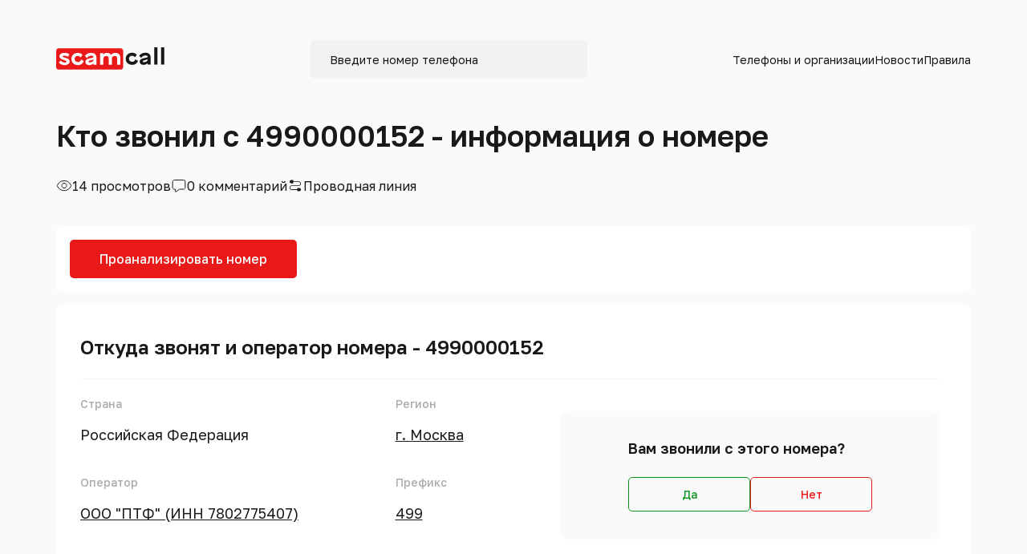

--- FILE ---
content_type: text/html; charset=UTF-8
request_url: https://scamcall.ru/phone/4990000152
body_size: 14586
content:

<!DOCTYPE html>
<html lang="ru">

<head>
    <meta charset="UTF-8">
    <meta http-equiv="X-UA-Compatible" content="IE=edge">
    <meta name="viewport" content="width=device-width, initial-scale=1">
        <title>+7 (499) 000-0152 — кто звонил, отзывы о номере 84990000152, статистика звонков</title>
    <meta name="description" content="Кто звонил с номера +74990000152: мошенники, коллекторы или спам? Информация о номере 84990000152 ООО &quot;ПТФ&quot; (ИНН 7802775407) г. Москва">
<meta name="csrf-param" content="_csrf-frontend">
<meta name="csrf-token" content="SZvjAJZxEMjG66lebeNev8VdvqqOpUfQW83FxYgmHLoa7tpwohBJpPa97zUjhDKS_RDwmOTBdbtvvKy1xWhs_A==">

    <!-- NEW DESIGN - Begin -->

    <!-- Fonts -->
    <link href="https://fonts.googleapis.com/css2?family=Golos+Text:wght@400;500;600;700;800;900&display=swap" rel="stylesheet">
    <!-- swiper -->
    <link rel="stylesheet" href="https://cdn.jsdelivr.net/npm/swiper@8/swiper-bundle.min.css" />
    <!-- fontawesome -->
    <link rel="stylesheet" href="https://cdnjs.cloudflare.com/ajax/libs/font-awesome/6.1.2/css/all.min.css">
    <!-- Bootstrap -->
    <link href="https://cdn.jsdelivr.net/npm/bootstrap@5.2.0/dist/css/bootstrap.min.css" rel="stylesheet"
          integrity="sha384-gH2yIJqKdNHPEq0n4Mqa/HGKIhSkIHeL5AyhkYV8i59U5AR6csBvApHHNl/vI1Bx" crossorigin="anonymous">
    <!-- Css -->
    <link rel="stylesheet" href="/dist/main.css">

    <!-- NEW DESIGN - Ends -->

    <link rel="icon" href="/favicon.png">

    	<!-- Yandex.RTB -->
<script>window.yaContextCb=window.yaContextCb||[]</script>
<script src="https://yandex.ru/ads/system/context.js" async></script>
<!-- Yandex.Metrika counter -->
<script type="text/javascript" >
(function(m,e,t,r,i,k,a){m[i]=m[i]||function(){(m[i].a=m[i].a||[]).push(arguments)};
m[i].l=1*new Date();
for (var j = 0; j < document.scripts.length; j++) {if (document.scripts[j].src === r) { return; }}
k=e.createElement(t),a=e.getElementsByTagName(t)[0],k.async=1,k.src=r,a.parentNode.insertBefore(k,a)})
(window, document, "script", "https://mc.yandex.ru/metrika/tag.js", "ym");

ym(71087506, "init", {
clickmap:true,
trackLinks:true,
accurateTrackBounce:true,
webvisor:true
});
</script>
<noscript><div><img src="https://mc.yandex.ru/watch/71087506" style="position:absolute; left:-9999px;" alt="" /></div></noscript>
<!-- /Yandex.Metrika counter -->
<!-- Global site tag (gtag.js) - Google Analytics -->
<script async src="https://www.googletagmanager.com/gtag/js?id=G-3JYF3TMGG9"></script>
<script>
window.dataLayer = window.dataLayer || [];
function gtag(){dataLayer.push(arguments);}
gtag('js', new Date());

gtag('config', 'G-3JYF3TMGG9');
</script>
<!-- /Google Analytics -->
<!-- RealBig -->
<script type='text/javascript'>
rbConfig={start:performance.now(),rbDomain:'newrotatormarch23.bid',rotator:'4y3c'};token=localStorage.getItem('4y3c')||(1e6+'').replace(/[018]/g, c => (c ^ crypto.getRandomValues(new Uint8Array(1))[0] & 15 >> c / 4).toString(16));rsdfhse=document.createElement('script');
rsdfhse.setAttribute('src','//newrotatormarch23.bid/4y3c.min.js?'+token);rsdfhse.setAttribute('async','async');rsdfhse.setAttribute('type','text/javascript');document.head.appendChild(rsdfhse);
localStorage.setItem('4y3c', token);</script>
<script data-ad-client="ca-pub-2952339542620913" async src="https://pagead2.googlesyndication.com/pagead/js/adsbygoogle.js"></script>
<!-- /RealBig --></head>

<body>
    <!-- Yandex.RTB R-A-1593089-3 -->
<script>
window.yaContextCb.push(() => {
    Ya.Context.AdvManager.render({
        "blockId": "R-A-1593089-3",
	"type": "fullscreen",
	"platform": "touch"
    })
})
</script>    
    <div class="wrapper" id="v-root">
        <!-- header -->
        <header class="header" id="header">
            <div class="container">
                <div class="d-flex justify-content-between align-items-center header_block">
                    <!-- hamburger_mobile -->
                    <div class="hamburger_menu d-sm-none">
                        <a href="#">
                            <img src="/images/mobile_hamburger.svg" alt="">
                        </a>
                    </div>
                    <div class="header_logo">
                        <a href="/">
                            <img src="/images/logo.svg" alt="">
                        </a>
                    </div>
                    <div class="header_form align-items-center d-none d-xl-flex">
                        <form class="header__phoneForm js-form-phone">
                            <input type="tel" name="phone" placeholder="Введите номер телефона">
                            <button type="submit" class="d-none"></button>
                        </form>
                    </div>

                    <ul class="header_menus d-sm-flex align-items-center d-none">
                        <!-- <span class="close d-lg-none">
                            <i class="fs-3 fa-solid fa-xmark"></i>
                        </span> -->
                        <li class="dropdown-header position-relative">
                            <a href="#" class="organization">Телефоны и организации</a>
                            <div class="header_drop">
                                <ul class="d-flex flex-column">
                                    <li><a href="/range">Префикс номера</a></li>
                                    <li><a href="/owners">Организации</a></li>
                                    <li><a href="/regions">Регионы</a></li>
                                </ul>
                            </div>
                        </li>
                        <li><a href="/news">Новости</a></li>
                        <li><a href="/rules">Правила</a></li>
                    </ul>
                    <div class="search_img d-xl-none">
                        <img src="/images/mobile_search.svg" alt="">
                    </div>
                </div>
                <!-- hamburger navigation -->
                <div class="hamburger_blocks d-sm-none d-block ">
                    <div class="ham_top d-flex align-items-center justify-content-between">
                        <h3 class="ham_title">Меню</h3>
                        <div class="ham_close">
                            <svg xmlns="http://www.w3.org/2000/svg" width="16" height="16" viewBox="0 0 16 16" fill="none">
                                <path d="M4.26659 12.6668L3.33325 11.7335L7.06659 8.00016L3.33325 4.26683L4.26659 3.3335L7.99992 7.06683L11.7333 3.3335L12.6666 4.26683L8.93325 8.00016L12.6666 11.7335L11.7333 12.6668L7.99992 8.9335L4.26659 12.6668Z" fill="#ABABAB" />
                            </svg>
                        </div>
                    </div>
                    <ul class="ham_navs">
                        <li class="ham_child_navs"><a href="#">Телефоны и организации</a></li>
                        <li class="ham_child_navs"><a href="/range" class="grey">Префикс номера</a></li>
                        <li class="ham_child_navs"><a href="/owners" class="grey">Организации</a></li>
                        <li><a href="/regions" class="grey">Регионы</a></li>
                        <li><a href="/news">Новости</a></li>
                        <li><a href="/rules">Правила</a></li>
                    </ul>
                </div>

                <!-- mobile Search block -->
                <div class="mobile_search_blocks d-xl-none d-block ">
                    <div class="ham_top d-flex align-items-center justify-content-between">
                        <h3 class="ham_title">Поиск</h3>
                        <div class="search_close">
                            <svg xmlns="http://www.w3.org/2000/svg" width="16" height="16" viewBox="0 0 16 16" fill="none">
                                <path d="M4.26659 12.6668L3.33325 11.7335L7.06659 8.00016L3.33325 4.26683L4.26659 3.3335L7.99992 7.06683L11.7333 3.3335L12.6666 4.26683L8.93325 8.00016L12.6666 11.7335L11.7333 12.6668L7.99992 8.9335L4.26659 12.6668Z" fill="#ABABAB" />
                            </svg>
                        </div>
                    </div>
                    <form class="js-form-phone mobile_search position-relative">
                        <input type="tel" name="phone" placeholder="Введите номер телефона">
                        <button type="submit" class="mobile_send_btn">
                            <svg xmlns="http://www.w3.org/2000/svg" width="24" height="24" viewBox="0 0 24 24" fill="none">
                                <path d="M21 21.0002L16.657 16.6572M16.657 16.6572C17.3998 15.9143 17.9891 15.0324 18.3912 14.0618C18.7932 13.0911 19.0002 12.0508 19.0002 11.0002C19.0002 9.9496 18.7932 8.90929 18.3912 7.93866C17.9891 6.96803 17.3998 6.08609 16.657 5.34321C15.9141 4.60032 15.0321 4.01103 14.0615 3.60898C13.0909 3.20693 12.0506 3 11 3C9.94936 3 8.90905 3.20693 7.93842 3.60898C6.96779 4.01103 6.08585 4.60032 5.34296 5.34321C3.84263 6.84354 2.99976 8.87842 2.99976 11.0002C2.99976 13.122 3.84263 15.1569 5.34296 16.6572C6.84329 18.1575 8.87818 19.0004 11 19.0004C13.1217 19.0004 15.1566 18.1575 16.657 16.6572Z" stroke="white" stroke-width="2" stroke-linecap="round" stroke-linejoin="round" />
                            </svg>
                        </button>
                    </form>
                </div>
            </div>
        </header>

        <component is="ToastList"></component>

        
<section class="map">
    <div class="container">
        <div class="informtion_block d-flex align-items-center">
            <h1 class="inform_title">
                Кто звонил с 4990000152 - информация о номере
            </h1>
            <component is="CommentSummary2"
                       :comments="$store.state.comments"
                       :comment-types="$store.state.commentTypes"
                       :views="$store.getters.config.views">
            </component>
        </div>
        <div class="information_detail d-flex align-items-center">
            <div class="view_block view_item d-flex align-items-center">
                <div class="view_img">
                    <svg xmlns="http://www.w3.org/2000/svg" width="20" height="21" viewBox="0 0 20 21" fill="none">
                        <path d="M1.35622 10.4236L1.35629 10.4234C2.73324 6.91818 5.96114 4.41718 10.0001 4.41718C14.039 4.41718 17.2669 6.91818 18.6439 10.4234L18.6439 10.4236C18.6739 10.4998 18.6739 10.5842 18.6439 10.6605L18.6439 10.6606C17.2669 14.1659 14.039 16.6669 10.0001 16.6669C5.96114 16.6669 2.73324 14.1659 1.35629 10.6606L1.35622 10.6605C1.32625 10.5842 1.32625 10.4998 1.35622 10.4236ZM10.0001 13.5263C10.7947 13.5263 11.5574 13.2127 12.1203 12.6534C12.6832 12.0939 13.0001 11.3345 13.0001 10.542C13.0001 9.74951 12.6832 8.9901 12.1203 8.43068C11.5574 7.87136 10.7947 7.5577 10.0001 7.5577C9.20544 7.5577 8.44272 7.87136 7.87987 8.43068C7.31691 8.9901 7.00007 9.74951 7.00007 10.542C7.00007 11.3345 7.31691 12.0939 7.87987 12.6534C8.44272 13.2127 9.20544 13.5263 10.0001 13.5263Z" stroke="#1B1918" />
                    </svg>
                </div>
                <p class="view_title">
                    14 просмотров
                </p>
            </div>

            <div class="view_comment_block view_item d-flex align-items-center">
                <div class="view_comment_img">
                    <svg xmlns="http://www.w3.org/2000/svg" width="20" height="21" viewBox="0 0 20 21" fill="none">
                        <path d="M5.50008 15.5107V15.0107H5.00008H4.37508C3.78838 15.0107 3.22634 14.779 2.81244 14.3677C2.39864 13.9565 2.16675 13.3995 2.16675 12.8193V5.78042C2.16675 5.20026 2.39864 4.64322 2.81244 4.23202C3.22634 3.82071 3.78838 3.58908 4.37508 3.58908H15.6251C15.9155 3.58908 16.203 3.64593 16.4712 3.75631C16.7394 3.86669 16.9828 4.02839 17.1877 4.23202L17.5368 3.88072L17.1877 4.23202C17.3926 4.43565 17.555 4.67722 17.6657 4.94286C17.7765 5.2085 17.8334 5.49309 17.8334 5.78042V12.8193C17.8334 13.1067 17.7765 13.3912 17.6657 13.6569C17.555 13.9225 17.3926 14.1641 17.1877 14.3677C16.9828 14.5714 16.7394 14.7331 16.4712 14.8434C16.203 14.9538 15.9155 15.0107 15.6251 15.0107H10.8334H10.6676L10.5346 15.1098L6.36796 18.2152C6.0063 18.4847 5.50008 18.2236 5.50008 17.788V15.5107Z" stroke="#1B1918" />
                    </svg>
                </div>
                <p class="view_title">
                    0 комментарий
                </p>
            </div>

            <div class="view_line_block view_item d-flex align-items-center">
                <div class="view_line_img">
                    <svg xmlns="http://www.w3.org/2000/svg" width="20" height="21" viewBox="0 0 20 21" fill="none">
                        <path d="M17.0832 16.3388C17.0832 16.4564 17.0432 16.5546 16.9632 16.6336C16.8832 16.7125 16.7843 16.7523 16.6665 16.7528H15.7373V17.5809H12.8207C12.7023 17.5809 12.6032 17.5412 12.5232 17.4617C12.4432 17.3822 12.4034 17.2839 12.404 17.1669V15.9247H5.83317C5.02317 15.9247 4.33456 15.6429 3.76734 15.0792C3.20011 14.5156 2.9165 13.8313 2.9165 13.0264C2.9165 12.2214 3.20011 11.5371 3.76734 10.9735C4.33456 10.4098 5.02317 10.128 5.83317 10.128H14.1665C14.7532 10.128 15.2471 9.92869 15.6482 9.53009C16.0493 9.1315 16.2498 8.64071 16.2498 8.05772C16.2498 7.47473 16.0493 6.98394 15.6482 6.58535C15.2471 6.18675 14.7532 5.98746 14.1665 5.98746H7.59567V7.22962C7.59567 7.34721 7.55595 7.44547 7.4765 7.52442C7.39706 7.60337 7.29789 7.64312 7.179 7.64367H4.26234V6.81556H3.33317C3.21484 6.81556 3.11595 6.77581 3.0365 6.69632C2.95706 6.61682 2.91706 6.51855 2.9165 6.40151V4.7453C2.9165 4.62771 2.9565 4.52944 3.0365 4.45049C3.1165 4.37155 3.21539 4.3318 3.33317 4.33125H4.26234V3.50314H7.179C7.29734 3.50314 7.3965 3.54289 7.4765 3.62239C7.5565 3.70189 7.59623 3.80015 7.59567 3.91719V5.15935H14.1665C14.9765 5.15935 15.6651 5.44118 16.2323 6.00485C16.7996 6.56851 17.0832 7.2528 17.0832 8.05772C17.0832 8.86264 16.7996 9.54693 16.2323 10.1106C15.6651 10.6743 14.9765 10.9561 14.1665 10.9561H5.83317C5.2465 10.9561 4.75262 11.1554 4.3515 11.554C3.95039 11.9526 3.74984 12.4434 3.74984 13.0264C3.74984 13.6093 3.95039 14.1001 4.3515 14.4987C4.75262 14.8973 5.2465 15.0966 5.83317 15.0966H12.404V13.8545C12.404 13.7369 12.4437 13.6386 12.5232 13.5597C12.6026 13.4807 12.7018 13.441 12.8207 13.4404H15.7373V14.2685H16.6665C16.7848 14.2685 16.8837 14.3083 16.9632 14.3878C17.0426 14.4673 17.0826 14.5655 17.0832 14.6826V16.3388Z" fill="#1B1918" />
                    </svg>
                </div>
                <p class="view_title">
                    Проводная линия
                </p>
            </div>
        </div>

        <component is="CommentSummary2"
                   :comments="$store.state.comments"
                   :comment-types="$store.state.commentTypes"
                   :views="$store.getters.config.views"
                   :mobile-styles="true" >
        </component>

        <component is="AnalyzePhone"></component>

        <!-- map block -->
        <div class="map_block">
            <h2 class="map_title">
                Откуда звонят и оператор номера - 4990000152            </h2>
            <div class="map_middle_block d-flex align-items-center justify-content-between">
                <div class="map_middle_left">
                    <div class="map_left_item">
                        <p class="map_label">Страна</p>
                        <p class="map_name">Российская Федерация</p>
                    </div>
                    <div class="map_left_item">
                        <p class="map_label">Оператор</p>
                        <a class="map_name text-decoration-underline" href="/owners/698"> ООО "ПТФ" (ИНН 7802775407)</a>
                    </div>
                </div>
                <div class="map_middle_center">
                    <div class="map_left_item">
                        <p class="map_label">Регион</p>
                        <a class="map_name text-decoration-underline" href="/regions/1742"> г. Москва</a>
                    </div>
                    <div class="map_left_item">
                        <p class="map_label">Префикс</p>
                        <a class="map_name text-decoration-underline" href="/range/499">499</a>
                    </div>
                </div>
                <div class="map_middle_right">
                    <component is="PhoneQuestions"></component>
                </div>
            </div>

                        <iframe width="100%" height="315" frameborder="0" referrerpolicy="no-referrer-when-downgrade"
                    src="https://www.google.com/maps/embed/v1/search?key=AIzaSyCqrPWQPr7_eTkdROXqWMi60DDbM3xSTlA&q= г. Москва"
                    allowfullscreen="allowfullscreen" style="border: 0px; margin-bottom: 1rem;"></iframe>
            
            <div class="map_desc_block d-flex flex-column ">
                <p>
                    Хотите узнать кто звонил Вам с номера <span class="bold">+7 (499) 000-0152?</span>
                    Мошенники, реклама или коллекторы
                    скрываются за номером <span class="bold">8 (499) 000-0152?</span> Ознакомьтесь ниже с
                    информацией по звонкам с номера
                    телефона <span class="bold">74990000152</span>.
                </p>
                <p>
                    У нас собрана полная информация о номере <span class="bold">+7 (499) 000-0152</span>:
                    отзывы, оператор, варианты набора, регион и местоположение.
                </p>
            </div>
        </div>
    </div>
</section>

<section class="map"><div class="container "><!-- Yandex.RTB R-A-1593089-2 -->
<div id="yandex_rtb_R-A-1593089-2"></div>
<script>
window.yaContextCb.push(() => {
    Ya.Context.AdvManager.render({
        "blockId": "R-A-1593089-2",
	"renderTo": "yandex_rtb_R-A-1593089-2"
    })
})
</script></div></section>
<section class="template">
    <div class="container">
        <div class="template_block">
            <div class="template_desc_block d-flex flex-column">
                            </div>
        </div>
    </div>
</section>

<!-- famous section -->
<section class="famous same_section" id="number_famous">
    <div class="container">
        <div class="famous_block d-flex flex-column">
            <!-- famous item -->
            <div class="famous_item">
                <p class="famous_item_title">Варианты написания 4990000152</p>
                <div class="famous_buttons d-flex flex-wrap ">
                    <a href="#" class="button_item button_item1">
                        <span class="famous_tel">
                            8-499-000-01-52                        </span>
                    </a>
                    <a href="#" class="button_item button_item1">
                        <span class="famous_tel">
                            7-499-000-01-52                        </span>
                    </a>
                    <a href="#" class="button_item button_item1">
                        <span class="famous_tel">
                            +7-499-000-01-52                        </span>
                    </a>
                    <a href="#" class="button_item button_item1">
                        <span class="famous_tel">
                            499-000-01-52                        </span>
                    </a>
                    <a href="#" class="button_item button_item1">
                        <span class="famous_tel">
                            84990000152                        </span>
                    </a>
                    <a href="#" class="button_item button_item1">
                        <span class="famous_tel">
                            74990000152                        </span>
                    </a>
                    <a href="#" class="button_item button_item1">
                        <span class="famous_tel">
                            +74990000152                        </span>
                    </a>
                    <a href="#" class="button_item button_item1">
                        <span class="famous_tel">
                            4990000152                        </span>
                    </a>
                    <a href="#" class="button_item button_item1">
                        <span class="famous_tel">
                            8 (499) 000-01-52                        </span>
                    </a>
                    <a href="#" class="button_item button_item1">
                        <span class="famous_tel">
                            7 (499) 000-01-52                        </span>
                    </a>
                    <a href="#" class="button_item button_item1">
                        <span class="famous_tel">
                            +7 (499) 000-01-52                        </span>
                    </a>
                    <a href="#" class="button_item button_item1">
                        <span class="famous_tel">
                             (499) 000-01-52                        </span>
                    </a>
                </div>
            </div>

        </div>
    </div>
</section>

<section class="map"><div class="container "><!-- Yandex.RTB R-A-1593089-2 -->
<div id="yandex_rtb_R-A-1593089-2"></div>
<script>
window.yaContextCb.push(() => {
Ya.Context.AdvManager.render({
"blockId": "R-A-1593089-2",
"renderTo": "yandex_rtb_R-A-1593089-2"
})
})
</script></div></section>
<!--<component is="PhoneQuestions"></component>-->

<!-- otziv number -->
<section class="otziv_number">
    <div class="container">
        <div class="information_block d-flex align-items-center">
            <h2 class="inform_title">
                Отзывы о номере 8 (499) 000-0152            </h2>
            <component is="CommentSummary"
                       :comments="$store.state.comments"
                       :comment-types="$store.state.commentTypes"
            ></component>
        </div>
        <div class="comment">
            
<div class="commentary_block d-flex flex-column ">
    </div>
        </div>
    </div>
</section>

<section class="map"><div class="container "><!-- Yandex.RTB R-A-1593089-2 -->
<div id="yandex_rtb_R-A-1593089-2"></div>
<script>
window.yaContextCb.push(() => {
Ya.Context.AdvManager.render({
"blockId": "R-A-1593089-2",
"renderTo": "yandex_rtb_R-A-1593089-2"
})
})
</script></div></section>
<section class="template">
    <div class="container">
        <div class="template_block">
            <div class="template_desc_block d-flex flex-column">
                            </div>
        </div>
    </div>
</section>

<!-- review section -->
<section class="review same_section">
    <div class="container">
        <component is="CommentAdd"></component>
    </div>
</section>

<div class="rl_cnt_bg" data-id="243394"></div>
<!-- statistics section -->
<section class="statistics same_section">
    <div class="container">
        <h2 class="main_title">Статистика по номеру 8 (499) 000-0152</h2>
        <div class="stat_block d-flex flex-column">
            <div class="stat_item template_desc_block d-flex flex-column">
                            </div>
            <div class="stat_item">
                <h3 class="stat_item_title">График появления отзывов о номере 8 (499) 000-0152</h3>
                <component is="Chart" :values="$store.getters.config.commentDates"></component>
            </div>

            <div class="stat_item">
                <h3 class="stat_item_title">График поиска номера 74990000152 на сайте</h3>
                <component is="Chart" :values="$store.getters.config.phoneSearchDates"></component>
            </div>

            <div class="stat_item">
                <h3 class="stat_item_title">График посещения страницы номера +74990000152</h3>
                <component is="Chart" :values="$store.getters.config.phoneViewDates"></component>
            </div>
        </div>
    </div>
</section>

<section class="map"><div class="container "><!-- Yandex.RTB R-A-1593089-2 -->
<div id="yandex_rtb_R-A-1593089-2"></div>
<script>
window.yaContextCb.push(() => {
Ya.Context.AdvManager.render({
"blockId": "R-A-1593089-2",
"renderTo": "yandex_rtb_R-A-1593089-2"
})
})
</script></div></section>
<!-- reviews swiper -->

<section class="review_swiper same_section">
    <div class="container">
        <div class="swiper_top d-flex align-items-center justify-content-between">
            <h2 class="main_title">Новые отзывы</h2>
            <div class="swiper_buttons d-flex align-items-center ">
                <div class="swiper_img swiper_img_prev">
                    <img src="/images/swiper_prev.svg" alt="">
                </div>
                <div class="swiper_img swiper_img_next">
                    <img src="/images/swiper_next.svg" alt="">
                </div>
            </div>
        </div>
        <div class="swiper_block">
            <div class="swiper otziv_swiper">
                <div class="swiper-wrapper">
                                            <div class="swiper-slide">
                            <div class="otziv_slide_item">
                                <div class="otziv_top">
                                    <a href="/phone/9587354218" class="otziv_tel">9587354218</a>
                                    <p class="review_item review_item_unknown">Неизвестно</p>
                                </div>
                                <p class="otziv_person">Яна</p>
                                <p class="otziv_desc">Сбросили сразу!</p>
                            </div>
                        </div>
                                            <div class="swiper-slide">
                            <div class="otziv_slide_item">
                                <div class="otziv_top">
                                    <a href="/phone/9174011539" class="otziv_tel">9174011539</a>
                                    <p class="review_item review_item_unknown">Неизвестно</p>
                                </div>
                                <p class="otziv_person">Полина</p>
                                <p class="otziv_desc">Звонок из банка уралсиб</p>
                            </div>
                        </div>
                                            <div class="swiper-slide">
                            <div class="otziv_slide_item">
                                <div class="otziv_top">
                                    <a href="/phone/4950693894" class="otziv_tel">4950693894</a>
                                    <p class="review_item review_item_scammers">Мошенники</p>
                                </div>
                                <p class="otziv_person">Тема</p>
                                <p class="otziv_desc">Представились Сбером.</p>
                            </div>
                        </div>
                                            <div class="swiper-slide">
                            <div class="otziv_slide_item">
                                <div class="otziv_top">
                                    <a href="/phone/8007009740" class="otziv_tel">8007009740</a>
                                    <p class="review_item review_item_scammers">Мошенники</p>
                                </div>
                                <p class="otziv_person">ААм</p>
                                <p class="otziv_desc">Отмороженные</p>
                            </div>
                        </div>
                                            <div class="swiper-slide">
                            <div class="otziv_slide_item">
                                <div class="otziv_top">
                                    <a href="/phone/9304007683" class="otziv_tel">9304007683</a>
                                    <p class="review_item review_item_unknown">Неизвестно</p>
                                </div>
                                <p class="otziv_person">Леонид</p>
                                <p class="otziv_desc">звонок 2 сек и сброс</p>
                            </div>
                        </div>
                                            <div class="swiper-slide">
                            <div class="otziv_slide_item">
                                <div class="otziv_top">
                                    <a href="/phone/9616655119" class="otziv_tel">9616655119</a>
                                    <p class="review_item review_item_insults">Оскорбления</p>
                                </div>
                                <p class="otziv_person">Александр</p>
                                <p class="otziv_desc">Угрозы, оскорбления, мат. Обещание физической расправы</p>
                            </div>
                        </div>
                                            <div class="swiper-slide">
                            <div class="otziv_slide_item">
                                <div class="otziv_top">
                                    <a href="/phone/4992143347" class="otziv_tel">4992143347</a>
                                    <p class="review_item review_item_scammers">Мошенники</p>
                                </div>
                                <p class="otziv_person">Кор</p>
                                <p class="otziv_desc">Мошенники</p>
                            </div>
                        </div>
                                            <div class="swiper-slide">
                            <div class="otziv_slide_item">
                                <div class="otziv_top">
                                    <a href="/phone/4951283943" class="otziv_tel">4951283943</a>
                                    <p class="review_item review_item_scammers">Мошенники</p>
                                </div>
                                <p class="otziv_person">Лог</p>
                                <p class="otziv_desc">Подработка анонимным покупателем???!!!</p>
                            </div>
                        </div>
                                            <div class="swiper-slide">
                            <div class="otziv_slide_item">
                                <div class="otziv_top">
                                    <a href="/phone/4952416238" class="otziv_tel">4952416238</a>
                                    <p class="review_item review_item_scammers">Мошенники</p>
                                </div>
                                <p class="otziv_person">Влад</p>
                                <p class="otziv_desc">Мошенники звонят с этого номера</p>
                            </div>
                        </div>
                                            <div class="swiper-slide">
                            <div class="otziv_slide_item">
                                <div class="otziv_top">
                                    <a href="/phone/4952172784" class="otziv_tel">4952172784</a>
                                    <p class="review_item review_item_scammers">Мошенники</p>
                                </div>
                                <p class="otziv_person">Егор</p>
                                <p class="otziv_desc">Типа тех. отдел Сбербанка</p>
                            </div>
                        </div>
                                            <div class="swiper-slide">
                            <div class="otziv_slide_item">
                                <div class="otziv_top">
                                    <a href="/phone/9011086793" class="otziv_tel">9011086793</a>
                                    <p class="review_item review_item_scammers">Мошенники</p>
                                </div>
                                <p class="otziv_person">Виктор</p>
                                <p class="otziv_desc">Хитрожопые</p>
                            </div>
                        </div>
                                            <div class="swiper-slide">
                            <div class="otziv_slide_item">
                                <div class="otziv_top">
                                    <a href="/phone/9304008037" class="otziv_tel">9304008037</a>
                                    <p class="review_item review_item_unknown">Неизвестно</p>
                                </div>
                                <p class="otziv_person">Слава</p>
                                <p class="otziv_desc">Прозвон на пару гудков</p>
                            </div>
                        </div>
                                            <div class="swiper-slide">
                            <div class="otziv_slide_item">
                                <div class="otziv_top">
                                    <a href="/phone/9318886363" class="otziv_tel">9318886363</a>
                                    <p class="review_item review_item_insults">Оскорбления</p>
                                </div>
                                <p class="otziv_person">Илья</p>
                                <p class="otziv_desc">Угрожают приездом, разрисовкой дверей от моего имени, угрожают моим близким. Звонят от компании гуру кеш и комета терем.</p>
                            </div>
                        </div>
                                            <div class="swiper-slide">
                            <div class="otziv_slide_item">
                                <div class="otziv_top">
                                    <a href="/phone/9687173316" class="otziv_tel">9687173316</a>
                                    <p class="review_item review_item_scammers">Мошенники</p>
                                </div>
                                <p class="otziv_person">Саня</p>
                                <p class="otziv_desc">достали, твари! 968 717... остальные цифры меняются трубку не беру, а раньше брал, там то молчат, то жулики, то реклама автомат</p>
                            </div>
                        </div>
                                            <div class="swiper-slide">
                            <div class="otziv_slide_item">
                                <div class="otziv_top">
                                    <a href="/phone/9300117918" class="otziv_tel">9300117918</a>
                                    <p class="review_item review_item_unknown">Неизвестно</p>
                                </div>
                                <p class="otziv_person">Андрей</p>
                                <p class="otziv_desc">Короткий звонок и сброс</p>
                            </div>
                        </div>
                                            <div class="swiper-slide">
                            <div class="otziv_slide_item">
                                <div class="otziv_top">
                                    <a href="/phone/4992838445" class="otziv_tel">4992838445</a>
                                    <p class="review_item review_item_scammers">Мошенники</p>
                                </div>
                                <p class="otziv_person">Стас</p>
                                <p class="otziv_desc">Звонили представились капитаном полиции!</p>
                            </div>
                        </div>
                                            <div class="swiper-slide">
                            <div class="otziv_slide_item">
                                <div class="otziv_top">
                                    <a href="/phone/4950403433" class="otziv_tel">4950403433</a>
                                    <p class="review_item review_item_scammers">Мошенники</p>
                                </div>
                                <p class="otziv_person">Георгий</p>
                                <p class="otziv_desc">Звонили с этого номера, представились менеджером и спросили одобряю ли кредит от Сбербанк кредитования</p>
                            </div>
                        </div>
                                            <div class="swiper-slide">
                            <div class="otziv_slide_item">
                                <div class="otziv_top">
                                    <a href="/phone/4951392208" class="otziv_tel">4951392208</a>
                                    <p class="review_item review_item_advertising">Реклама</p>
                                </div>
                                <p class="otziv_person">София</p>
                                <p class="otziv_desc">Телемаркет. Приглашали в новый массажный салон.</p>
                            </div>
                        </div>
                                            <div class="swiper-slide">
                            <div class="otziv_slide_item">
                                <div class="otziv_top">
                                    <a href="/phone/9304008650" class="otziv_tel">9304008650</a>
                                    <p class="review_item review_item_unknown">Неизвестно</p>
                                </div>
                                <p class="otziv_person">Мия</p>
                                <p class="otziv_desc">Сделали дозвон</p>
                            </div>
                        </div>
                                            <div class="swiper-slide">
                            <div class="otziv_slide_item">
                                <div class="otziv_top">
                                    <a href="/phone/4955505555" class="otziv_tel">4955505555</a>
                                    <p class="review_item review_item_scammers">Мошенники</p>
                                </div>
                                <p class="otziv_person">Елена</p>
                                <p class="otziv_desc">Представился службой безопасности Сбербанка. Интересовался когда последний раз пользовалась ЛК. И подавала ли заявку на кредит. Мошенники</p>
                            </div>
                        </div>
                                            <div class="swiper-slide">
                            <div class="otziv_slide_item">
                                <div class="otziv_top">
                                    <a href="/phone/9014991314" class="otziv_tel">9014991314</a>
                                    <p class="review_item review_item_unknown">Неизвестно</p>
                                </div>
                                <p class="otziv_person">Люба</p>
                                <p class="otziv_desc">Позвонили и сбросили.</p>
                            </div>
                        </div>
                                            <div class="swiper-slide">
                            <div class="otziv_slide_item">
                                <div class="otziv_top">
                                    <a href="/phone/9620257132" class="otziv_tel">9620257132</a>
                                    <p class="review_item review_item_scammers">Мошенники</p>
                                </div>
                                <p class="otziv_person">Нейн</p>
                                <p class="otziv_desc">Развод с авито-доставкой, пишут в ватсап.</p>
                            </div>
                        </div>
                                            <div class="swiper-slide">
                            <div class="otziv_slide_item">
                                <div class="otziv_top">
                                    <a href="/phone/9304007683" class="otziv_tel">9304007683</a>
                                    <p class="review_item review_item_unknown">Неизвестно</p>
                                </div>
                                <p class="otziv_person">Николай</p>
                                <p class="otziv_desc">прозвон и сброс</p>
                            </div>
                        </div>
                                            <div class="swiper-slide">
                            <div class="otziv_slide_item">
                                <div class="otziv_top">
                                    <a href="/phone/4950693873" class="otziv_tel">4950693873</a>
                                    <p class="review_item review_item_scammers">Мошенники</p>
                                </div>
                                <p class="otziv_person">Игорь</p>
                                <p class="otziv_desc">Звонят с номера +7 (495) 069-38-73 , представляются как Министерство Экономической Безопасности, сообщают о том что по моим данным произошла утечка информации.</p>
                            </div>
                        </div>
                                            <div class="swiper-slide">
                            <div class="otziv_slide_item">
                                <div class="otziv_top">
                                    <a href="/phone/4986596553" class="otziv_tel">4986596553</a>
                                    <p class="review_item review_item_scammers">Мошенники</p>
                                </div>
                                <p class="otziv_person">Антон</p>
                                <p class="otziv_desc">Звонили мошенники. То ли высокий мужской, то ли низкий женский голос (непонятно) позвал к телефону моего отца по полному фамилии имени отчеству. Сказали, что он должен 20 тысяч и срочно сегодня должен отдать. Угрожал грубо с грубым матом. Пытался запугать. Но как-то неубедительно)))</p>
                            </div>
                        </div>
                                            <div class="swiper-slide">
                            <div class="otziv_slide_item">
                                <div class="otziv_top">
                                    <a href="/phone/9209319358" class="otziv_tel">9209319358</a>
                                    <p class="review_item review_item_unknown">Неизвестно</p>
                                </div>
                                <p class="otziv_person">спн</p>
                                <p class="otziv_desc">Звонит и бросает трубку, перезванивать не буду</p>
                            </div>
                        </div>
                                            <div class="swiper-slide">
                            <div class="otziv_slide_item">
                                <div class="otziv_top">
                                    <a href="/phone/4989130790" class="otziv_tel">4989130790</a>
                                    <p class="review_item review_item_survey">Опрос</p>
                                </div>
                                <p class="otziv_person">Ож</p>
                                <p class="otziv_desc">Колл-центр ПИК-Комфорт. Звонит в случае оставления заявки в личном кабинет. Звонят отнюдь не сразу.</p>
                            </div>
                        </div>
                                            <div class="swiper-slide">
                            <div class="otziv_slide_item">
                                <div class="otziv_top">
                                    <a href="/phone/9500426524" class="otziv_tel">9500426524</a>
                                    <p class="review_item review_item_scammers">Мошенники</p>
                                </div>
                                <p class="otziv_person">Виктор</p>
                                <p class="otziv_desc">Твари, забодали предложением услуг.</p>
                            </div>
                        </div>
                                            <div class="swiper-slide">
                            <div class="otziv_slide_item">
                                <div class="otziv_top">
                                    <a href="/phone/4953081086" class="otziv_tel">4953081086</a>
                                    <p class="review_item review_item_scammers">Мошенники</p>
                                </div>
                                <p class="otziv_person">Хейз</p>
                                <p class="otziv_desc">Автоответчик, говорит робот это с Сбербанка, с вашего номера телефона была оставлена заявка на оформление кредита с выпуском виртуальной карты далее подключилась девушка и по имени спросила меня, все</p>
                            </div>
                        </div>
                                            <div class="swiper-slide">
                            <div class="otziv_slide_item">
                                <div class="otziv_top">
                                    <a href="/phone/4999988395" class="otziv_tel">4999988395</a>
                                    <p class="review_item review_item_scammers">Мошенники</p>
                                </div>
                                <p class="otziv_person">Иван</p>
                                <p class="otziv_desc">Мошенники, звонят типа из банка.</p>
                            </div>
                        </div>
                                    </div>
            </div>
        </div>
    </div>
</section>

<div class="container "><!-- Yandex.RTB R-A-1593089-6 -->
<div id="yandex_rtb_R-A-1593089-6"></div>
<script>
window.yaContextCb.push(() => {
    Ya.Context.AdvManager.render({
        "blockId": "R-A-1593089-6",
	"renderTo": "yandex_rtb_R-A-1593089-6"
    })
})
</script></div>
<section class="famous same_section" id="number_famous">
    <div class="container">
        <div class="famous_block d-flex flex-column">
            <!-- famous item -->
            <div class="famous_item">
                <p class="famous_item_title">Похожие номера</p>
                <div class="famous_buttons d-flex flex-wrap ">
                                            <a href="/phone/4990000153" class="button_item button_item1">
                            <span class="famous_tel">4990000153</span>
                        </a>
                                            <a href="/phone/4990000154" class="button_item button_item1">
                            <span class="famous_tel">4990000154</span>
                        </a>
                                            <a href="/phone/4990000155" class="button_item button_item1">
                            <span class="famous_tel">4990000155</span>
                        </a>
                                            <a href="/phone/4990000156" class="button_item button_item1">
                            <span class="famous_tel">4990000156</span>
                        </a>
                                            <a href="/phone/4990000157" class="button_item button_item1">
                            <span class="famous_tel">4990000157</span>
                        </a>
                                            <a href="/phone/4990000158" class="button_item button_item1">
                            <span class="famous_tel">4990000158</span>
                        </a>
                                            <a href="/phone/4990000159" class="button_item button_item1">
                            <span class="famous_tel">4990000159</span>
                        </a>
                                            <a href="/phone/4990000160" class="button_item button_item1">
                            <span class="famous_tel">4990000160</span>
                        </a>
                                            <a href="/phone/4990000161" class="button_item button_item1">
                            <span class="famous_tel">4990000161</span>
                        </a>
                                            <a href="/phone/4990000162" class="button_item button_item1">
                            <span class="famous_tel">4990000162</span>
                        </a>
                                            <a href="/phone/4990000163" class="button_item button_item1">
                            <span class="famous_tel">4990000163</span>
                        </a>
                                            <a href="/phone/4990000164" class="button_item button_item1">
                            <span class="famous_tel">4990000164</span>
                        </a>
                                            <a href="/phone/4990000165" class="button_item button_item1">
                            <span class="famous_tel">4990000165</span>
                        </a>
                                            <a href="/phone/4990000166" class="button_item button_item1">
                            <span class="famous_tel">4990000166</span>
                        </a>
                                            <a href="/phone/4990000167" class="button_item button_item1">
                            <span class="famous_tel">4990000167</span>
                        </a>
                                            <a href="/phone/4990000168" class="button_item button_item1">
                            <span class="famous_tel">4990000168</span>
                        </a>
                                            <a href="/phone/4990000169" class="button_item button_item1">
                            <span class="famous_tel">4990000169</span>
                        </a>
                                            <a href="/phone/4990000170" class="button_item button_item1">
                            <span class="famous_tel">4990000170</span>
                        </a>
                                            <a href="/phone/4990000171" class="button_item button_item1">
                            <span class="famous_tel">4990000171</span>
                        </a>
                                            <a href="/phone/4990000172" class="button_item button_item1">
                            <span class="famous_tel">4990000172</span>
                        </a>
                                            <a href="/phone/4990000173" class="button_item button_item1">
                            <span class="famous_tel">4990000173</span>
                        </a>
                                            <a href="/phone/4990000174" class="button_item button_item1">
                            <span class="famous_tel">4990000174</span>
                        </a>
                                            <a href="/phone/4990000175" class="button_item button_item1">
                            <span class="famous_tel">4990000175</span>
                        </a>
                                            <a href="/phone/4990000176" class="button_item button_item1">
                            <span class="famous_tel">4990000176</span>
                        </a>
                                            <a href="/phone/4990000177" class="button_item button_item1">
                            <span class="famous_tel">4990000177</span>
                        </a>
                                            <a href="/phone/4990000178" class="button_item button_item1">
                            <span class="famous_tel">4990000178</span>
                        </a>
                                            <a href="/phone/4990000179" class="button_item button_item1">
                            <span class="famous_tel">4990000179</span>
                        </a>
                                            <a href="/phone/4990000180" class="button_item button_item1">
                            <span class="famous_tel">4990000180</span>
                        </a>
                                            <a href="/phone/4990000181" class="button_item button_item1">
                            <span class="famous_tel">4990000181</span>
                        </a>
                                            <a href="/phone/4990000182" class="button_item button_item1">
                            <span class="famous_tel">4990000182</span>
                        </a>
                                            <a href="/phone/4990000183" class="button_item button_item1">
                            <span class="famous_tel">4990000183</span>
                        </a>
                                            <a href="/phone/4990000184" class="button_item button_item1">
                            <span class="famous_tel">4990000184</span>
                        </a>
                                    </div>
            </div>
        </div>
    </div>
</section>


        
        <!-- footer -->
        <footer class="header" id="footer">
            <div class="container">
                <div class="d-flex justify-content-between align-items-center header_block">
                    <div class="header_logo">
                        <a href="#">
                            <img src="/images/logo.svg" alt="">
                        </a>
                    </div>
                    <ul class="header_menus d-flex align-items-center">
                        <li class="dropdown-header position-relative">
                            <a href="#" class="organization">Телефоны и организации</a>
                            <div class="header_drop">
                                <ul class="d-flex flex-column">
                                    <li><a href="/range">Префикс номера</a></li>
                                    <li><a href="/owners">Организации</a></li>
                                    <li><a href="/regions">Регионы</a></li>
                                </ul>
                            </div>
                        </li>
                        <li><a href="/news">Новости</a></li>
                        <li><a href="/rules">Правила</a></li>
                    </ul>
                </div>
                <div class="footer_bottom">
                    <p class="footer_name footer_bottom_txt">© scamcall.ru</p>
                    <p class="footer_bottom_desc footer_bottom_txt">
                        Вся информация представлена исключительно в качестве ознакомления. Полученная информация
                        собирается автоматически программным способом по собственному алгоритму в интернете и только с
                        открытых источников. Поэтому реальные данные могут отличаться от полученных с интернета. На
                        сервере не располагается никакой информации о телефонных номерах, каждая проверка выполняет
                        новый поиск в интернете. Любое копирование с сайта запрещено.
                    </p>
                </div>
            </div>
        </footer>

        <component is="CommentRemoveRequest"></component>

    </div>

    
    <script>
        window.app = window.app || {};
        window.app.config = {"phone":4990000152,"views":14,"comments":[],"commentDates":{"2026-01-22":0},"commentTypes":[{"id":1,"type":"Неизвестно","image":"\/img\/comment-type\/1.png","class":"unknown","priority":1},{"id":2,"type":"Мошенники","image":"\/img\/comment-type\/2.png","class":"scammers","priority":5},{"id":3,"type":"Реклама","image":"\/img\/comment-type\/3.png","class":"advertising","priority":5},{"id":4,"type":"Оскорбления","image":"\/img\/comment-type\/4.png","class":"insults","priority":5},{"id":5,"type":"Коллекторы","image":"\/img\/comment-type\/5.png","class":"collectors","priority":5},{"id":6,"type":"Спам","image":"\/img\/comment-type\/6.png","class":"spam","priority":5},{"id":10,"type":"Немой звонок","image":"\/img\/comment-type\/10.png","class":"dumb-call","priority":5},{"id":7,"type":"Опрос","image":"\/img\/comment-type\/7.png","class":"survey","priority":10},{"id":9,"type":"Колл-центр","image":"\/img\/comment-type\/9.png","class":"call-center","priority":10},{"id":8,"type":"Полезный звонок","image":"\/img\/comment-type\/8.png","class":"positively","priority":20}],"randomComments":[{"id":13963,"phone":"9587354218","name":"Яна","email":"","text":"Сбросили сразу!","type_id":1,"created_at":"2021-08-24 20:54:25","likes":"0","dislikes":"0","is_blocked":"0","type":{"id":"1","type":"Неизвестно","image":"\/img\/comment-type\/1.png","class":"unknown","priority":"1"},"url":"\/phone\/9587354218","createdDate":"2021-08-24","createdTime":"20:54:25"},{"id":13964,"phone":"9174011539","name":"Полина","email":"","text":"Звонок из банка уралсиб","type_id":1,"created_at":"2021-08-24 20:54:45","likes":"0","dislikes":"0","is_blocked":"0","type":{"id":"1","type":"Неизвестно","image":"\/img\/comment-type\/1.png","class":"unknown","priority":"1"},"url":"\/phone\/9174011539","createdDate":"2021-08-24","createdTime":"20:54:45"},{"id":13965,"phone":"4950693894","name":"Тема","email":"","text":"Представились Сбером.","type_id":2,"created_at":"2021-08-24 20:55:03","likes":"0","dislikes":"0","is_blocked":"0","type":{"id":"2","type":"Мошенники","image":"\/img\/comment-type\/2.png","class":"scammers","priority":"5"},"url":"\/phone\/4950693894","createdDate":"2021-08-24","createdTime":"20:55:03"},{"id":13966,"phone":"8007009740","name":"ААм","email":"","text":"Отмороженные","type_id":2,"created_at":"2021-08-24 20:56:03","likes":"0","dislikes":"0","is_blocked":"0","type":{"id":"2","type":"Мошенники","image":"\/img\/comment-type\/2.png","class":"scammers","priority":"5"},"url":"\/phone\/8007009740","createdDate":"2021-08-24","createdTime":"20:56:03"},{"id":13967,"phone":"9304007683","name":"Леонид","email":"","text":"звонок 2 сек и сброс","type_id":1,"created_at":"2021-08-24 20:56:31","likes":"0","dislikes":"0","is_blocked":"0","type":{"id":"1","type":"Неизвестно","image":"\/img\/comment-type\/1.png","class":"unknown","priority":"1"},"url":"\/phone\/9304007683","createdDate":"2021-08-24","createdTime":"20:56:31"},{"id":13968,"phone":"9616655119","name":"Александр","email":"","text":"Угрозы, оскорбления, мат. Обещание физической расправы","type_id":4,"created_at":"2021-08-24 20:56:59","likes":"0","dislikes":"0","is_blocked":"0","type":{"id":"4","type":"Оскорбления","image":"\/img\/comment-type\/4.png","class":"insults","priority":"5"},"url":"\/phone\/9616655119","createdDate":"2021-08-24","createdTime":"20:56:59"},{"id":13969,"phone":"4992143347","name":"Кор","email":"","text":"Мошенники","type_id":2,"created_at":"2021-08-24 22:06:28","likes":"0","dislikes":"0","is_blocked":"0","type":{"id":"2","type":"Мошенники","image":"\/img\/comment-type\/2.png","class":"scammers","priority":"5"},"url":"\/phone\/4992143347","createdDate":"2021-08-24","createdTime":"22:06:28"},{"id":13970,"phone":"4951283943","name":"Лог","email":"","text":"Подработка анонимным покупателем???!!!","type_id":2,"created_at":"2021-08-24 22:06:53","likes":"0","dislikes":"0","is_blocked":"0","type":{"id":"2","type":"Мошенники","image":"\/img\/comment-type\/2.png","class":"scammers","priority":"5"},"url":"\/phone\/4951283943","createdDate":"2021-08-24","createdTime":"22:06:53"},{"id":13971,"phone":"4952416238","name":"Влад","email":"","text":"Мошенники звонят с этого номера","type_id":2,"created_at":"2021-08-24 22:07:21","likes":"0","dislikes":"0","is_blocked":"0","type":{"id":"2","type":"Мошенники","image":"\/img\/comment-type\/2.png","class":"scammers","priority":"5"},"url":"\/phone\/4952416238","createdDate":"2021-08-24","createdTime":"22:07:21"},{"id":13972,"phone":"4952172784","name":"Егор","email":"","text":"Типа тех. отдел Сбербанка","type_id":2,"created_at":"2021-08-24 22:07:43","likes":"0","dislikes":"0","is_blocked":"0","type":{"id":"2","type":"Мошенники","image":"\/img\/comment-type\/2.png","class":"scammers","priority":"5"},"url":"\/phone\/4952172784","createdDate":"2021-08-24","createdTime":"22:07:43"},{"id":13973,"phone":"9011086793","name":"Виктор","email":"","text":"Хитрожопые","type_id":2,"created_at":"2021-08-24 22:08:05","likes":"0","dislikes":"0","is_blocked":"0","type":{"id":"2","type":"Мошенники","image":"\/img\/comment-type\/2.png","class":"scammers","priority":"5"},"url":"\/phone\/9011086793","createdDate":"2021-08-24","createdTime":"22:08:05"},{"id":13974,"phone":"9304008037","name":"Слава","email":"","text":"Прозвон на пару гудков","type_id":1,"created_at":"2021-08-24 22:08:22","likes":"0","dislikes":"0","is_blocked":"0","type":{"id":"1","type":"Неизвестно","image":"\/img\/comment-type\/1.png","class":"unknown","priority":"1"},"url":"\/phone\/9304008037","createdDate":"2021-08-24","createdTime":"22:08:22"},{"id":13975,"phone":"9318886363","name":"Илья","email":"","text":"Угрожают приездом, разрисовкой дверей от моего имени, угрожают моим близким. Звонят от компании гуру кеш и комета терем.","type_id":4,"created_at":"2021-08-24 22:08:50","likes":"0","dislikes":"0","is_blocked":"0","type":{"id":"4","type":"Оскорбления","image":"\/img\/comment-type\/4.png","class":"insults","priority":"5"},"url":"\/phone\/9318886363","createdDate":"2021-08-24","createdTime":"22:08:50"},{"id":13976,"phone":"9687173316","name":"Саня","email":"","text":"достали, твари! 968 717... остальные цифры меняются трубку не беру, а раньше брал, там то молчат, то жулики, то реклама автомат","type_id":2,"created_at":"2021-08-24 22:09:16","likes":"0","dislikes":"0","is_blocked":"0","type":{"id":"2","type":"Мошенники","image":"\/img\/comment-type\/2.png","class":"scammers","priority":"5"},"url":"\/phone\/9687173316","createdDate":"2021-08-24","createdTime":"22:09:16"},{"id":13977,"phone":"9300117918","name":"Андрей","email":"","text":"Короткий звонок и сброс","type_id":1,"created_at":"2021-08-24 22:09:59","likes":"0","dislikes":"0","is_blocked":"0","type":{"id":"1","type":"Неизвестно","image":"\/img\/comment-type\/1.png","class":"unknown","priority":"1"},"url":"\/phone\/9300117918","createdDate":"2021-08-24","createdTime":"22:09:59"},{"id":13978,"phone":"4992838445","name":"Стас","email":"","text":"Звонили представились капитаном полиции!","type_id":2,"created_at":"2021-08-24 22:10:19","likes":"0","dislikes":"0","is_blocked":"0","type":{"id":"2","type":"Мошенники","image":"\/img\/comment-type\/2.png","class":"scammers","priority":"5"},"url":"\/phone\/4992838445","createdDate":"2021-08-24","createdTime":"22:10:19"},{"id":13979,"phone":"4950403433","name":"Георгий","email":"","text":"Звонили с этого номера, представились менеджером и спросили одобряю ли кредит от Сбербанк кредитования","type_id":2,"created_at":"2021-08-24 22:10:46","likes":"0","dislikes":"0","is_blocked":"0","type":{"id":"2","type":"Мошенники","image":"\/img\/comment-type\/2.png","class":"scammers","priority":"5"},"url":"\/phone\/4950403433","createdDate":"2021-08-24","createdTime":"22:10:46"},{"id":13980,"phone":"4951392208","name":"София","email":"","text":"Телемаркет. Приглашали в новый массажный салон.","type_id":3,"created_at":"2021-08-24 22:11:26","likes":"0","dislikes":"0","is_blocked":"0","type":{"id":"3","type":"Реклама","image":"\/img\/comment-type\/3.png","class":"advertising","priority":"5"},"url":"\/phone\/4951392208","createdDate":"2021-08-24","createdTime":"22:11:26"},{"id":13981,"phone":"9304008650","name":"Мия","email":"","text":"Сделали дозвон","type_id":1,"created_at":"2021-08-25 02:55:49","likes":"0","dislikes":"0","is_blocked":"0","type":{"id":"1","type":"Неизвестно","image":"\/img\/comment-type\/1.png","class":"unknown","priority":"1"},"url":"\/phone\/9304008650","createdDate":"2021-08-25","createdTime":"02:55:49"},{"id":13982,"phone":"4955505555","name":"Елена","email":"","text":"Представился службой безопасности Сбербанка. Интересовался когда последний раз пользовалась ЛК. И подавала ли заявку на кредит. Мошенники","type_id":2,"created_at":"2021-08-25 03:25:31","likes":"0","dislikes":"0","is_blocked":"0","type":{"id":"2","type":"Мошенники","image":"\/img\/comment-type\/2.png","class":"scammers","priority":"5"},"url":"\/phone\/4955505555","createdDate":"2021-08-25","createdTime":"03:25:31"},{"id":13983,"phone":"9014991314","name":"Люба","email":"","text":"Позвонили и сбросили.","type_id":1,"created_at":"2021-08-25 03:25:44","likes":"0","dislikes":"0","is_blocked":"0","type":{"id":"1","type":"Неизвестно","image":"\/img\/comment-type\/1.png","class":"unknown","priority":"1"},"url":"\/phone\/9014991314","createdDate":"2021-08-25","createdTime":"03:25:44"},{"id":13984,"phone":"9620257132","name":"Нейн","email":"","text":"Развод с авито-доставкой, пишут в ватсап.","type_id":2,"created_at":"2021-08-25 03:25:58","likes":"0","dislikes":"0","is_blocked":"0","type":{"id":"2","type":"Мошенники","image":"\/img\/comment-type\/2.png","class":"scammers","priority":"5"},"url":"\/phone\/9620257132","createdDate":"2021-08-25","createdTime":"03:25:58"},{"id":13985,"phone":"9304007683","name":"Николай","email":"","text":"прозвон и сброс","type_id":1,"created_at":"2021-08-25 03:26:25","likes":"0","dislikes":"0","is_blocked":"0","type":{"id":"1","type":"Неизвестно","image":"\/img\/comment-type\/1.png","class":"unknown","priority":"1"},"url":"\/phone\/9304007683","createdDate":"2021-08-25","createdTime":"03:26:25"},{"id":13986,"phone":"4950693873","name":"Игорь","email":"","text":"Звонят с номера +7 (495) 069-38-73 , представляются как Министерство Экономической Безопасности, сообщают о том что по моим данным произошла утечка информации.","type_id":2,"created_at":"2021-08-25 03:27:19","likes":"0","dislikes":"0","is_blocked":"0","type":{"id":"2","type":"Мошенники","image":"\/img\/comment-type\/2.png","class":"scammers","priority":"5"},"url":"\/phone\/4950693873","createdDate":"2021-08-25","createdTime":"03:27:19"},{"id":13987,"phone":"4986596553","name":"Антон","email":"","text":"Звонили мошенники. То ли высокий мужской, то ли низкий женский голос (непонятно) позвал к телефону моего отца по полному фамилии имени отчеству. Сказали, что он должен 20 тысяч и срочно сегодня должен отдать. Угрожал грубо с грубым матом. Пытался запугать. Но как-то неубедительно)))","type_id":2,"created_at":"2021-08-25 03:27:50","likes":"0","dislikes":"0","is_blocked":"0","type":{"id":"2","type":"Мошенники","image":"\/img\/comment-type\/2.png","class":"scammers","priority":"5"},"url":"\/phone\/4986596553","createdDate":"2021-08-25","createdTime":"03:27:50"},{"id":13988,"phone":"9209319358","name":"спн","email":"","text":"Звонит и бросает трубку, перезванивать не буду","type_id":1,"created_at":"2021-08-25 03:28:03","likes":"0","dislikes":"0","is_blocked":"0","type":{"id":"1","type":"Неизвестно","image":"\/img\/comment-type\/1.png","class":"unknown","priority":"1"},"url":"\/phone\/9209319358","createdDate":"2021-08-25","createdTime":"03:28:03"},{"id":13989,"phone":"4989130790","name":"Ож","email":"","text":"Колл-центр ПИК-Комфорт. Звонит в случае оставления заявки в личном кабинет. Звонят отнюдь не сразу.","type_id":7,"created_at":"2021-08-25 03:28:31","likes":"0","dislikes":"0","is_blocked":"0","type":{"id":"7","type":"Опрос","image":"\/img\/comment-type\/7.png","class":"survey","priority":"10"},"url":"\/phone\/4989130790","createdDate":"2021-08-25","createdTime":"03:28:31"},{"id":13990,"phone":"9500426524","name":"Виктор","email":"","text":"Твари, забодали предложением услуг.","type_id":2,"created_at":"2021-08-25 03:28:50","likes":"0","dislikes":"0","is_blocked":"0","type":{"id":"2","type":"Мошенники","image":"\/img\/comment-type\/2.png","class":"scammers","priority":"5"},"url":"\/phone\/9500426524","createdDate":"2021-08-25","createdTime":"03:28:50"},{"id":13991,"phone":"4953081086","name":"Хейз","email":"","text":"Автоответчик, говорит робот это с Сбербанка, с вашего номера телефона была оставлена заявка на оформление кредита с выпуском виртуальной карты далее подключилась девушка и по имени спросила меня, все","type_id":2,"created_at":"2021-08-25 03:29:31","likes":"0","dislikes":"0","is_blocked":"0","type":{"id":"2","type":"Мошенники","image":"\/img\/comment-type\/2.png","class":"scammers","priority":"5"},"url":"\/phone\/4953081086","createdDate":"2021-08-25","createdTime":"03:29:31"},{"id":13992,"phone":"4999988395","name":"Иван","email":"","text":"Мошенники, звонят типа из банка.","type_id":2,"created_at":"2021-08-25 03:29:45","likes":"0","dislikes":"0","is_blocked":"0","type":{"id":"2","type":"Мошенники","image":"\/img\/comment-type\/2.png","class":"scammers","priority":"5"},"url":"\/phone\/4999988395","createdDate":"2021-08-25","createdTime":"03:29:45"}],"phoneSearchDates":{"2026-01-22":0},"phoneViewDates":{"2022-05-23":"1","2022-10-23":"1","2022-12-11":"1","2023-08-08":"1","2023-08-30":"2","2023-09-07":"1","2023-09-21":"1","2023-09-22":"1","2023-12-04":"1","2023-12-08":"1","2024-02-01":"1","2024-06-26":"1","2025-06-13":"1"},"api":"https:\/\/scamcall.ru\/api\/","recaptcha":"6LdFxg4aAAAAAO8DyVr1lqhB6kZaISqVl0MxEE9B"};
    </script>

    <!-- NEW DESIGN - Begin -->
    <!-- Bootstrap -->
    <script src="https://cdn.jsdelivr.net/npm/bootstrap@5.2.0/dist/js/bootstrap.bundle.min.js"
            integrity="sha384-A3rJD856KowSb7dwlZdYEkO39Gagi7vIsF0jrRAoQmDKKtQBHUuLZ9AsSv4jD4Xa" crossorigin="anonymous">
    </script>
    <!-- Juqery -->
    <script src="/libs/jquery-3.6.0.min.js"></script>
    <script src="https://cdn.jsdelivr.net/npm/swiper@8/swiper-bundle.min.js"></script>
    <!-- swiper -->
    <script src="https://cdn.jsdelivr.net/npm/swiper@8/swiper-bundle.min.js"></script>
    <!-- JS -->
    <script src="/dist/scripts.js"></script>
    <!-- NEW DESIGN - Ends -->

    <script src="/dist/build.js"></script>
    <div class="rl_cnt_bg" data-id="295234"></div></body>

</html>


--- FILE ---
content_type: text/html; charset=utf-8
request_url: https://www.google.com/recaptcha/api2/anchor?ar=1&k=6LdFxg4aAAAAAO8DyVr1lqhB6kZaISqVl0MxEE9B&co=aHR0cHM6Ly9zY2FtY2FsbC5ydTo0NDM.&hl=en&v=PoyoqOPhxBO7pBk68S4YbpHZ&theme=light&size=normal&anchor-ms=20000&execute-ms=30000&cb=obbryfmt9mfs
body_size: 49440
content:
<!DOCTYPE HTML><html dir="ltr" lang="en"><head><meta http-equiv="Content-Type" content="text/html; charset=UTF-8">
<meta http-equiv="X-UA-Compatible" content="IE=edge">
<title>reCAPTCHA</title>
<style type="text/css">
/* cyrillic-ext */
@font-face {
  font-family: 'Roboto';
  font-style: normal;
  font-weight: 400;
  font-stretch: 100%;
  src: url(//fonts.gstatic.com/s/roboto/v48/KFO7CnqEu92Fr1ME7kSn66aGLdTylUAMa3GUBHMdazTgWw.woff2) format('woff2');
  unicode-range: U+0460-052F, U+1C80-1C8A, U+20B4, U+2DE0-2DFF, U+A640-A69F, U+FE2E-FE2F;
}
/* cyrillic */
@font-face {
  font-family: 'Roboto';
  font-style: normal;
  font-weight: 400;
  font-stretch: 100%;
  src: url(//fonts.gstatic.com/s/roboto/v48/KFO7CnqEu92Fr1ME7kSn66aGLdTylUAMa3iUBHMdazTgWw.woff2) format('woff2');
  unicode-range: U+0301, U+0400-045F, U+0490-0491, U+04B0-04B1, U+2116;
}
/* greek-ext */
@font-face {
  font-family: 'Roboto';
  font-style: normal;
  font-weight: 400;
  font-stretch: 100%;
  src: url(//fonts.gstatic.com/s/roboto/v48/KFO7CnqEu92Fr1ME7kSn66aGLdTylUAMa3CUBHMdazTgWw.woff2) format('woff2');
  unicode-range: U+1F00-1FFF;
}
/* greek */
@font-face {
  font-family: 'Roboto';
  font-style: normal;
  font-weight: 400;
  font-stretch: 100%;
  src: url(//fonts.gstatic.com/s/roboto/v48/KFO7CnqEu92Fr1ME7kSn66aGLdTylUAMa3-UBHMdazTgWw.woff2) format('woff2');
  unicode-range: U+0370-0377, U+037A-037F, U+0384-038A, U+038C, U+038E-03A1, U+03A3-03FF;
}
/* math */
@font-face {
  font-family: 'Roboto';
  font-style: normal;
  font-weight: 400;
  font-stretch: 100%;
  src: url(//fonts.gstatic.com/s/roboto/v48/KFO7CnqEu92Fr1ME7kSn66aGLdTylUAMawCUBHMdazTgWw.woff2) format('woff2');
  unicode-range: U+0302-0303, U+0305, U+0307-0308, U+0310, U+0312, U+0315, U+031A, U+0326-0327, U+032C, U+032F-0330, U+0332-0333, U+0338, U+033A, U+0346, U+034D, U+0391-03A1, U+03A3-03A9, U+03B1-03C9, U+03D1, U+03D5-03D6, U+03F0-03F1, U+03F4-03F5, U+2016-2017, U+2034-2038, U+203C, U+2040, U+2043, U+2047, U+2050, U+2057, U+205F, U+2070-2071, U+2074-208E, U+2090-209C, U+20D0-20DC, U+20E1, U+20E5-20EF, U+2100-2112, U+2114-2115, U+2117-2121, U+2123-214F, U+2190, U+2192, U+2194-21AE, U+21B0-21E5, U+21F1-21F2, U+21F4-2211, U+2213-2214, U+2216-22FF, U+2308-230B, U+2310, U+2319, U+231C-2321, U+2336-237A, U+237C, U+2395, U+239B-23B7, U+23D0, U+23DC-23E1, U+2474-2475, U+25AF, U+25B3, U+25B7, U+25BD, U+25C1, U+25CA, U+25CC, U+25FB, U+266D-266F, U+27C0-27FF, U+2900-2AFF, U+2B0E-2B11, U+2B30-2B4C, U+2BFE, U+3030, U+FF5B, U+FF5D, U+1D400-1D7FF, U+1EE00-1EEFF;
}
/* symbols */
@font-face {
  font-family: 'Roboto';
  font-style: normal;
  font-weight: 400;
  font-stretch: 100%;
  src: url(//fonts.gstatic.com/s/roboto/v48/KFO7CnqEu92Fr1ME7kSn66aGLdTylUAMaxKUBHMdazTgWw.woff2) format('woff2');
  unicode-range: U+0001-000C, U+000E-001F, U+007F-009F, U+20DD-20E0, U+20E2-20E4, U+2150-218F, U+2190, U+2192, U+2194-2199, U+21AF, U+21E6-21F0, U+21F3, U+2218-2219, U+2299, U+22C4-22C6, U+2300-243F, U+2440-244A, U+2460-24FF, U+25A0-27BF, U+2800-28FF, U+2921-2922, U+2981, U+29BF, U+29EB, U+2B00-2BFF, U+4DC0-4DFF, U+FFF9-FFFB, U+10140-1018E, U+10190-1019C, U+101A0, U+101D0-101FD, U+102E0-102FB, U+10E60-10E7E, U+1D2C0-1D2D3, U+1D2E0-1D37F, U+1F000-1F0FF, U+1F100-1F1AD, U+1F1E6-1F1FF, U+1F30D-1F30F, U+1F315, U+1F31C, U+1F31E, U+1F320-1F32C, U+1F336, U+1F378, U+1F37D, U+1F382, U+1F393-1F39F, U+1F3A7-1F3A8, U+1F3AC-1F3AF, U+1F3C2, U+1F3C4-1F3C6, U+1F3CA-1F3CE, U+1F3D4-1F3E0, U+1F3ED, U+1F3F1-1F3F3, U+1F3F5-1F3F7, U+1F408, U+1F415, U+1F41F, U+1F426, U+1F43F, U+1F441-1F442, U+1F444, U+1F446-1F449, U+1F44C-1F44E, U+1F453, U+1F46A, U+1F47D, U+1F4A3, U+1F4B0, U+1F4B3, U+1F4B9, U+1F4BB, U+1F4BF, U+1F4C8-1F4CB, U+1F4D6, U+1F4DA, U+1F4DF, U+1F4E3-1F4E6, U+1F4EA-1F4ED, U+1F4F7, U+1F4F9-1F4FB, U+1F4FD-1F4FE, U+1F503, U+1F507-1F50B, U+1F50D, U+1F512-1F513, U+1F53E-1F54A, U+1F54F-1F5FA, U+1F610, U+1F650-1F67F, U+1F687, U+1F68D, U+1F691, U+1F694, U+1F698, U+1F6AD, U+1F6B2, U+1F6B9-1F6BA, U+1F6BC, U+1F6C6-1F6CF, U+1F6D3-1F6D7, U+1F6E0-1F6EA, U+1F6F0-1F6F3, U+1F6F7-1F6FC, U+1F700-1F7FF, U+1F800-1F80B, U+1F810-1F847, U+1F850-1F859, U+1F860-1F887, U+1F890-1F8AD, U+1F8B0-1F8BB, U+1F8C0-1F8C1, U+1F900-1F90B, U+1F93B, U+1F946, U+1F984, U+1F996, U+1F9E9, U+1FA00-1FA6F, U+1FA70-1FA7C, U+1FA80-1FA89, U+1FA8F-1FAC6, U+1FACE-1FADC, U+1FADF-1FAE9, U+1FAF0-1FAF8, U+1FB00-1FBFF;
}
/* vietnamese */
@font-face {
  font-family: 'Roboto';
  font-style: normal;
  font-weight: 400;
  font-stretch: 100%;
  src: url(//fonts.gstatic.com/s/roboto/v48/KFO7CnqEu92Fr1ME7kSn66aGLdTylUAMa3OUBHMdazTgWw.woff2) format('woff2');
  unicode-range: U+0102-0103, U+0110-0111, U+0128-0129, U+0168-0169, U+01A0-01A1, U+01AF-01B0, U+0300-0301, U+0303-0304, U+0308-0309, U+0323, U+0329, U+1EA0-1EF9, U+20AB;
}
/* latin-ext */
@font-face {
  font-family: 'Roboto';
  font-style: normal;
  font-weight: 400;
  font-stretch: 100%;
  src: url(//fonts.gstatic.com/s/roboto/v48/KFO7CnqEu92Fr1ME7kSn66aGLdTylUAMa3KUBHMdazTgWw.woff2) format('woff2');
  unicode-range: U+0100-02BA, U+02BD-02C5, U+02C7-02CC, U+02CE-02D7, U+02DD-02FF, U+0304, U+0308, U+0329, U+1D00-1DBF, U+1E00-1E9F, U+1EF2-1EFF, U+2020, U+20A0-20AB, U+20AD-20C0, U+2113, U+2C60-2C7F, U+A720-A7FF;
}
/* latin */
@font-face {
  font-family: 'Roboto';
  font-style: normal;
  font-weight: 400;
  font-stretch: 100%;
  src: url(//fonts.gstatic.com/s/roboto/v48/KFO7CnqEu92Fr1ME7kSn66aGLdTylUAMa3yUBHMdazQ.woff2) format('woff2');
  unicode-range: U+0000-00FF, U+0131, U+0152-0153, U+02BB-02BC, U+02C6, U+02DA, U+02DC, U+0304, U+0308, U+0329, U+2000-206F, U+20AC, U+2122, U+2191, U+2193, U+2212, U+2215, U+FEFF, U+FFFD;
}
/* cyrillic-ext */
@font-face {
  font-family: 'Roboto';
  font-style: normal;
  font-weight: 500;
  font-stretch: 100%;
  src: url(//fonts.gstatic.com/s/roboto/v48/KFO7CnqEu92Fr1ME7kSn66aGLdTylUAMa3GUBHMdazTgWw.woff2) format('woff2');
  unicode-range: U+0460-052F, U+1C80-1C8A, U+20B4, U+2DE0-2DFF, U+A640-A69F, U+FE2E-FE2F;
}
/* cyrillic */
@font-face {
  font-family: 'Roboto';
  font-style: normal;
  font-weight: 500;
  font-stretch: 100%;
  src: url(//fonts.gstatic.com/s/roboto/v48/KFO7CnqEu92Fr1ME7kSn66aGLdTylUAMa3iUBHMdazTgWw.woff2) format('woff2');
  unicode-range: U+0301, U+0400-045F, U+0490-0491, U+04B0-04B1, U+2116;
}
/* greek-ext */
@font-face {
  font-family: 'Roboto';
  font-style: normal;
  font-weight: 500;
  font-stretch: 100%;
  src: url(//fonts.gstatic.com/s/roboto/v48/KFO7CnqEu92Fr1ME7kSn66aGLdTylUAMa3CUBHMdazTgWw.woff2) format('woff2');
  unicode-range: U+1F00-1FFF;
}
/* greek */
@font-face {
  font-family: 'Roboto';
  font-style: normal;
  font-weight: 500;
  font-stretch: 100%;
  src: url(//fonts.gstatic.com/s/roboto/v48/KFO7CnqEu92Fr1ME7kSn66aGLdTylUAMa3-UBHMdazTgWw.woff2) format('woff2');
  unicode-range: U+0370-0377, U+037A-037F, U+0384-038A, U+038C, U+038E-03A1, U+03A3-03FF;
}
/* math */
@font-face {
  font-family: 'Roboto';
  font-style: normal;
  font-weight: 500;
  font-stretch: 100%;
  src: url(//fonts.gstatic.com/s/roboto/v48/KFO7CnqEu92Fr1ME7kSn66aGLdTylUAMawCUBHMdazTgWw.woff2) format('woff2');
  unicode-range: U+0302-0303, U+0305, U+0307-0308, U+0310, U+0312, U+0315, U+031A, U+0326-0327, U+032C, U+032F-0330, U+0332-0333, U+0338, U+033A, U+0346, U+034D, U+0391-03A1, U+03A3-03A9, U+03B1-03C9, U+03D1, U+03D5-03D6, U+03F0-03F1, U+03F4-03F5, U+2016-2017, U+2034-2038, U+203C, U+2040, U+2043, U+2047, U+2050, U+2057, U+205F, U+2070-2071, U+2074-208E, U+2090-209C, U+20D0-20DC, U+20E1, U+20E5-20EF, U+2100-2112, U+2114-2115, U+2117-2121, U+2123-214F, U+2190, U+2192, U+2194-21AE, U+21B0-21E5, U+21F1-21F2, U+21F4-2211, U+2213-2214, U+2216-22FF, U+2308-230B, U+2310, U+2319, U+231C-2321, U+2336-237A, U+237C, U+2395, U+239B-23B7, U+23D0, U+23DC-23E1, U+2474-2475, U+25AF, U+25B3, U+25B7, U+25BD, U+25C1, U+25CA, U+25CC, U+25FB, U+266D-266F, U+27C0-27FF, U+2900-2AFF, U+2B0E-2B11, U+2B30-2B4C, U+2BFE, U+3030, U+FF5B, U+FF5D, U+1D400-1D7FF, U+1EE00-1EEFF;
}
/* symbols */
@font-face {
  font-family: 'Roboto';
  font-style: normal;
  font-weight: 500;
  font-stretch: 100%;
  src: url(//fonts.gstatic.com/s/roboto/v48/KFO7CnqEu92Fr1ME7kSn66aGLdTylUAMaxKUBHMdazTgWw.woff2) format('woff2');
  unicode-range: U+0001-000C, U+000E-001F, U+007F-009F, U+20DD-20E0, U+20E2-20E4, U+2150-218F, U+2190, U+2192, U+2194-2199, U+21AF, U+21E6-21F0, U+21F3, U+2218-2219, U+2299, U+22C4-22C6, U+2300-243F, U+2440-244A, U+2460-24FF, U+25A0-27BF, U+2800-28FF, U+2921-2922, U+2981, U+29BF, U+29EB, U+2B00-2BFF, U+4DC0-4DFF, U+FFF9-FFFB, U+10140-1018E, U+10190-1019C, U+101A0, U+101D0-101FD, U+102E0-102FB, U+10E60-10E7E, U+1D2C0-1D2D3, U+1D2E0-1D37F, U+1F000-1F0FF, U+1F100-1F1AD, U+1F1E6-1F1FF, U+1F30D-1F30F, U+1F315, U+1F31C, U+1F31E, U+1F320-1F32C, U+1F336, U+1F378, U+1F37D, U+1F382, U+1F393-1F39F, U+1F3A7-1F3A8, U+1F3AC-1F3AF, U+1F3C2, U+1F3C4-1F3C6, U+1F3CA-1F3CE, U+1F3D4-1F3E0, U+1F3ED, U+1F3F1-1F3F3, U+1F3F5-1F3F7, U+1F408, U+1F415, U+1F41F, U+1F426, U+1F43F, U+1F441-1F442, U+1F444, U+1F446-1F449, U+1F44C-1F44E, U+1F453, U+1F46A, U+1F47D, U+1F4A3, U+1F4B0, U+1F4B3, U+1F4B9, U+1F4BB, U+1F4BF, U+1F4C8-1F4CB, U+1F4D6, U+1F4DA, U+1F4DF, U+1F4E3-1F4E6, U+1F4EA-1F4ED, U+1F4F7, U+1F4F9-1F4FB, U+1F4FD-1F4FE, U+1F503, U+1F507-1F50B, U+1F50D, U+1F512-1F513, U+1F53E-1F54A, U+1F54F-1F5FA, U+1F610, U+1F650-1F67F, U+1F687, U+1F68D, U+1F691, U+1F694, U+1F698, U+1F6AD, U+1F6B2, U+1F6B9-1F6BA, U+1F6BC, U+1F6C6-1F6CF, U+1F6D3-1F6D7, U+1F6E0-1F6EA, U+1F6F0-1F6F3, U+1F6F7-1F6FC, U+1F700-1F7FF, U+1F800-1F80B, U+1F810-1F847, U+1F850-1F859, U+1F860-1F887, U+1F890-1F8AD, U+1F8B0-1F8BB, U+1F8C0-1F8C1, U+1F900-1F90B, U+1F93B, U+1F946, U+1F984, U+1F996, U+1F9E9, U+1FA00-1FA6F, U+1FA70-1FA7C, U+1FA80-1FA89, U+1FA8F-1FAC6, U+1FACE-1FADC, U+1FADF-1FAE9, U+1FAF0-1FAF8, U+1FB00-1FBFF;
}
/* vietnamese */
@font-face {
  font-family: 'Roboto';
  font-style: normal;
  font-weight: 500;
  font-stretch: 100%;
  src: url(//fonts.gstatic.com/s/roboto/v48/KFO7CnqEu92Fr1ME7kSn66aGLdTylUAMa3OUBHMdazTgWw.woff2) format('woff2');
  unicode-range: U+0102-0103, U+0110-0111, U+0128-0129, U+0168-0169, U+01A0-01A1, U+01AF-01B0, U+0300-0301, U+0303-0304, U+0308-0309, U+0323, U+0329, U+1EA0-1EF9, U+20AB;
}
/* latin-ext */
@font-face {
  font-family: 'Roboto';
  font-style: normal;
  font-weight: 500;
  font-stretch: 100%;
  src: url(//fonts.gstatic.com/s/roboto/v48/KFO7CnqEu92Fr1ME7kSn66aGLdTylUAMa3KUBHMdazTgWw.woff2) format('woff2');
  unicode-range: U+0100-02BA, U+02BD-02C5, U+02C7-02CC, U+02CE-02D7, U+02DD-02FF, U+0304, U+0308, U+0329, U+1D00-1DBF, U+1E00-1E9F, U+1EF2-1EFF, U+2020, U+20A0-20AB, U+20AD-20C0, U+2113, U+2C60-2C7F, U+A720-A7FF;
}
/* latin */
@font-face {
  font-family: 'Roboto';
  font-style: normal;
  font-weight: 500;
  font-stretch: 100%;
  src: url(//fonts.gstatic.com/s/roboto/v48/KFO7CnqEu92Fr1ME7kSn66aGLdTylUAMa3yUBHMdazQ.woff2) format('woff2');
  unicode-range: U+0000-00FF, U+0131, U+0152-0153, U+02BB-02BC, U+02C6, U+02DA, U+02DC, U+0304, U+0308, U+0329, U+2000-206F, U+20AC, U+2122, U+2191, U+2193, U+2212, U+2215, U+FEFF, U+FFFD;
}
/* cyrillic-ext */
@font-face {
  font-family: 'Roboto';
  font-style: normal;
  font-weight: 900;
  font-stretch: 100%;
  src: url(//fonts.gstatic.com/s/roboto/v48/KFO7CnqEu92Fr1ME7kSn66aGLdTylUAMa3GUBHMdazTgWw.woff2) format('woff2');
  unicode-range: U+0460-052F, U+1C80-1C8A, U+20B4, U+2DE0-2DFF, U+A640-A69F, U+FE2E-FE2F;
}
/* cyrillic */
@font-face {
  font-family: 'Roboto';
  font-style: normal;
  font-weight: 900;
  font-stretch: 100%;
  src: url(//fonts.gstatic.com/s/roboto/v48/KFO7CnqEu92Fr1ME7kSn66aGLdTylUAMa3iUBHMdazTgWw.woff2) format('woff2');
  unicode-range: U+0301, U+0400-045F, U+0490-0491, U+04B0-04B1, U+2116;
}
/* greek-ext */
@font-face {
  font-family: 'Roboto';
  font-style: normal;
  font-weight: 900;
  font-stretch: 100%;
  src: url(//fonts.gstatic.com/s/roboto/v48/KFO7CnqEu92Fr1ME7kSn66aGLdTylUAMa3CUBHMdazTgWw.woff2) format('woff2');
  unicode-range: U+1F00-1FFF;
}
/* greek */
@font-face {
  font-family: 'Roboto';
  font-style: normal;
  font-weight: 900;
  font-stretch: 100%;
  src: url(//fonts.gstatic.com/s/roboto/v48/KFO7CnqEu92Fr1ME7kSn66aGLdTylUAMa3-UBHMdazTgWw.woff2) format('woff2');
  unicode-range: U+0370-0377, U+037A-037F, U+0384-038A, U+038C, U+038E-03A1, U+03A3-03FF;
}
/* math */
@font-face {
  font-family: 'Roboto';
  font-style: normal;
  font-weight: 900;
  font-stretch: 100%;
  src: url(//fonts.gstatic.com/s/roboto/v48/KFO7CnqEu92Fr1ME7kSn66aGLdTylUAMawCUBHMdazTgWw.woff2) format('woff2');
  unicode-range: U+0302-0303, U+0305, U+0307-0308, U+0310, U+0312, U+0315, U+031A, U+0326-0327, U+032C, U+032F-0330, U+0332-0333, U+0338, U+033A, U+0346, U+034D, U+0391-03A1, U+03A3-03A9, U+03B1-03C9, U+03D1, U+03D5-03D6, U+03F0-03F1, U+03F4-03F5, U+2016-2017, U+2034-2038, U+203C, U+2040, U+2043, U+2047, U+2050, U+2057, U+205F, U+2070-2071, U+2074-208E, U+2090-209C, U+20D0-20DC, U+20E1, U+20E5-20EF, U+2100-2112, U+2114-2115, U+2117-2121, U+2123-214F, U+2190, U+2192, U+2194-21AE, U+21B0-21E5, U+21F1-21F2, U+21F4-2211, U+2213-2214, U+2216-22FF, U+2308-230B, U+2310, U+2319, U+231C-2321, U+2336-237A, U+237C, U+2395, U+239B-23B7, U+23D0, U+23DC-23E1, U+2474-2475, U+25AF, U+25B3, U+25B7, U+25BD, U+25C1, U+25CA, U+25CC, U+25FB, U+266D-266F, U+27C0-27FF, U+2900-2AFF, U+2B0E-2B11, U+2B30-2B4C, U+2BFE, U+3030, U+FF5B, U+FF5D, U+1D400-1D7FF, U+1EE00-1EEFF;
}
/* symbols */
@font-face {
  font-family: 'Roboto';
  font-style: normal;
  font-weight: 900;
  font-stretch: 100%;
  src: url(//fonts.gstatic.com/s/roboto/v48/KFO7CnqEu92Fr1ME7kSn66aGLdTylUAMaxKUBHMdazTgWw.woff2) format('woff2');
  unicode-range: U+0001-000C, U+000E-001F, U+007F-009F, U+20DD-20E0, U+20E2-20E4, U+2150-218F, U+2190, U+2192, U+2194-2199, U+21AF, U+21E6-21F0, U+21F3, U+2218-2219, U+2299, U+22C4-22C6, U+2300-243F, U+2440-244A, U+2460-24FF, U+25A0-27BF, U+2800-28FF, U+2921-2922, U+2981, U+29BF, U+29EB, U+2B00-2BFF, U+4DC0-4DFF, U+FFF9-FFFB, U+10140-1018E, U+10190-1019C, U+101A0, U+101D0-101FD, U+102E0-102FB, U+10E60-10E7E, U+1D2C0-1D2D3, U+1D2E0-1D37F, U+1F000-1F0FF, U+1F100-1F1AD, U+1F1E6-1F1FF, U+1F30D-1F30F, U+1F315, U+1F31C, U+1F31E, U+1F320-1F32C, U+1F336, U+1F378, U+1F37D, U+1F382, U+1F393-1F39F, U+1F3A7-1F3A8, U+1F3AC-1F3AF, U+1F3C2, U+1F3C4-1F3C6, U+1F3CA-1F3CE, U+1F3D4-1F3E0, U+1F3ED, U+1F3F1-1F3F3, U+1F3F5-1F3F7, U+1F408, U+1F415, U+1F41F, U+1F426, U+1F43F, U+1F441-1F442, U+1F444, U+1F446-1F449, U+1F44C-1F44E, U+1F453, U+1F46A, U+1F47D, U+1F4A3, U+1F4B0, U+1F4B3, U+1F4B9, U+1F4BB, U+1F4BF, U+1F4C8-1F4CB, U+1F4D6, U+1F4DA, U+1F4DF, U+1F4E3-1F4E6, U+1F4EA-1F4ED, U+1F4F7, U+1F4F9-1F4FB, U+1F4FD-1F4FE, U+1F503, U+1F507-1F50B, U+1F50D, U+1F512-1F513, U+1F53E-1F54A, U+1F54F-1F5FA, U+1F610, U+1F650-1F67F, U+1F687, U+1F68D, U+1F691, U+1F694, U+1F698, U+1F6AD, U+1F6B2, U+1F6B9-1F6BA, U+1F6BC, U+1F6C6-1F6CF, U+1F6D3-1F6D7, U+1F6E0-1F6EA, U+1F6F0-1F6F3, U+1F6F7-1F6FC, U+1F700-1F7FF, U+1F800-1F80B, U+1F810-1F847, U+1F850-1F859, U+1F860-1F887, U+1F890-1F8AD, U+1F8B0-1F8BB, U+1F8C0-1F8C1, U+1F900-1F90B, U+1F93B, U+1F946, U+1F984, U+1F996, U+1F9E9, U+1FA00-1FA6F, U+1FA70-1FA7C, U+1FA80-1FA89, U+1FA8F-1FAC6, U+1FACE-1FADC, U+1FADF-1FAE9, U+1FAF0-1FAF8, U+1FB00-1FBFF;
}
/* vietnamese */
@font-face {
  font-family: 'Roboto';
  font-style: normal;
  font-weight: 900;
  font-stretch: 100%;
  src: url(//fonts.gstatic.com/s/roboto/v48/KFO7CnqEu92Fr1ME7kSn66aGLdTylUAMa3OUBHMdazTgWw.woff2) format('woff2');
  unicode-range: U+0102-0103, U+0110-0111, U+0128-0129, U+0168-0169, U+01A0-01A1, U+01AF-01B0, U+0300-0301, U+0303-0304, U+0308-0309, U+0323, U+0329, U+1EA0-1EF9, U+20AB;
}
/* latin-ext */
@font-face {
  font-family: 'Roboto';
  font-style: normal;
  font-weight: 900;
  font-stretch: 100%;
  src: url(//fonts.gstatic.com/s/roboto/v48/KFO7CnqEu92Fr1ME7kSn66aGLdTylUAMa3KUBHMdazTgWw.woff2) format('woff2');
  unicode-range: U+0100-02BA, U+02BD-02C5, U+02C7-02CC, U+02CE-02D7, U+02DD-02FF, U+0304, U+0308, U+0329, U+1D00-1DBF, U+1E00-1E9F, U+1EF2-1EFF, U+2020, U+20A0-20AB, U+20AD-20C0, U+2113, U+2C60-2C7F, U+A720-A7FF;
}
/* latin */
@font-face {
  font-family: 'Roboto';
  font-style: normal;
  font-weight: 900;
  font-stretch: 100%;
  src: url(//fonts.gstatic.com/s/roboto/v48/KFO7CnqEu92Fr1ME7kSn66aGLdTylUAMa3yUBHMdazQ.woff2) format('woff2');
  unicode-range: U+0000-00FF, U+0131, U+0152-0153, U+02BB-02BC, U+02C6, U+02DA, U+02DC, U+0304, U+0308, U+0329, U+2000-206F, U+20AC, U+2122, U+2191, U+2193, U+2212, U+2215, U+FEFF, U+FFFD;
}

</style>
<link rel="stylesheet" type="text/css" href="https://www.gstatic.com/recaptcha/releases/PoyoqOPhxBO7pBk68S4YbpHZ/styles__ltr.css">
<script nonce="iSN_dVGgYnC-VC7pZ2CtAg" type="text/javascript">window['__recaptcha_api'] = 'https://www.google.com/recaptcha/api2/';</script>
<script type="text/javascript" src="https://www.gstatic.com/recaptcha/releases/PoyoqOPhxBO7pBk68S4YbpHZ/recaptcha__en.js" nonce="iSN_dVGgYnC-VC7pZ2CtAg">
      
    </script></head>
<body><div id="rc-anchor-alert" class="rc-anchor-alert"></div>
<input type="hidden" id="recaptcha-token" value="[base64]">
<script type="text/javascript" nonce="iSN_dVGgYnC-VC7pZ2CtAg">
      recaptcha.anchor.Main.init("[\x22ainput\x22,[\x22bgdata\x22,\x22\x22,\[base64]/[base64]/[base64]/[base64]/[base64]/[base64]/KGcoTywyNTMsTy5PKSxVRyhPLEMpKTpnKE8sMjUzLEMpLE8pKSxsKSksTykpfSxieT1mdW5jdGlvbihDLE8sdSxsKXtmb3IobD0odT1SKEMpLDApO08+MDtPLS0pbD1sPDw4fFooQyk7ZyhDLHUsbCl9LFVHPWZ1bmN0aW9uKEMsTyl7Qy5pLmxlbmd0aD4xMDQ/[base64]/[base64]/[base64]/[base64]/[base64]/[base64]/[base64]\\u003d\x22,\[base64]\\u003d\\u003d\x22,\x22w5rCpcOwCsK4w6TCsyXCpB/[base64]/Dpn0fwoLCnQTDl8KFwqJYw6nCvMOSXX7CosOxGS3Dl2vCq8KuBjPCgMOQw7/DrlQTwpxvw7F4GMK1AFlVfiUXw6djwrPDjgU/QcOCEsKNe8O9w5/[base64]/w7tfw7BKOAk5w4zDiMKoW8OAXMKRwpJpwrnDnlvDksKuKibDpwzCl8OUw6VhBADDg0NOwo4Rw6UBDlzDosOQw4h/InnCtMK/QBPDplwYwrTCqiLCp3DDtAsowp7DgwvDrCJXEGhPw6bCjC/CqcKpaQNPaMOVDWPCp8O/w6XDpCbCncKmYENPw6JxwplLXRXCpDHDncOww4Q7w6bCsCvDgAhewofDgwlzBHgwwrg/worDoMOjw6k2w5d9ccOMencIPQJneGnCu8Kfw7oPwoIYw6TDhsOnFMKAb8KeD1/Cu2HDm8Olfw0cKXxew4ZUBW7DrsKmQ8K/wpfDt0rCncK/[base64]/CjXDDhMOXwr9aBcKvBUzCtCfDj8O7w5jDmsKgTSfCh8K/[base64]/w7DCiwNhZRJ1A1nCtMK6w4R9fRweKMKcwp3Do2LDgcOIPFrDkyN0OBFqwojCviEnwo0XSWnCvcOUwoLCnDTCry/DtQM7wrHDhsKHw5IUw7FkYVrCkMKEw7zDusOGa8OtLMOiwqRuw7g4aTTDj8Knw4zCknMbZEDChsOQZcKcw5Jtwo3CjGJiFMOyEsK5eH3DmBMJSW/Du1TDl8OLwq0rXMKbYsKPw6pIN8ObKcOJw7DCsz3CjsKtw5cxVMOkfQEGEsK6w4zCkcOZw7jCpUNIw6ZtwrjCgGYQZgJ8w7/CtxrDtHo/SDwvGhlnw4jDgFxtCxJiacKQw5AUw5TCvcO8e8OMwpRqHcKxMMKgfENAwrXDpzTDqcKhwofDnEHDlmfDnAY9XhMGSTcaecKewqNmwrp4NgQkwqfCuDNFw6DCjDhnwpQiA0jCjkBRw6fClMKCw5MeDV/Csk3DsMKPO8KIwqnDnkImMMO8wpPDjsKtC0gvwpTCssO+fMOQw4TDtSLDiFkAfMO9wrPDlcOsfMK6wpRbw4c3KHTCt8KiHh9gBEDCg0bCjsKCw5nCmsO/w47DqsOrZsK1wpjDuV7DrQDDnnA2w7vDqcK5BsOkUsK1FRtewp83w7Z5Uy/Dj0orwpnCk3LCkUd3wpnCnCHDpkAFwr7DrGciw7Udw7DDrjbCijktw7TDiHlhPmBvWXbDjTphOsOATx/ChcK/R8OewrJ5F8KvwqjDlsOQwq7CsE7ChnoGGD0YCUojwqLDjzpESi7Ch3J8woDCicOnw6tbMMOjw5PDmlcpDMKQISjCnlnCnk4vwrfCtMK5Pz5dw5jDhR3Ck8OXIcKzw6EMwp0/wogHXcORQsK9w4jDlMK5FghVw7TDhcKVw5YLasOCw4vCqwLCrsO0w48+w6rDjsK6woPCtcKGw43DtsKIw6V8w7rDisOLb04tScKVwpnDhMOAw4YjABcLwqNAekvClz7DhMO9w7LClcKBfsKJbiHDuFsjwrAlw4JjwqnCphLDk8OVYhjDpkTDjcKewr/[base64]/[base64]/[base64]/CtkMlw4fCm8OQCcKZwoUyWBkjw4TCoMORBWjCt1JmwqYaw7pfMcK+elYeUsK1N0LDsRt8wpIgwo3DvMKrVsKVJ8OJwr55w6nCnsKkUsKudMKAbsKmDx4kwp/CqsKbM1jCnVHCssKXBmMCbWo3IgPCpMOTIMOcw5V2LcK3w5xkM3/CtivCrFjCuVLCi8ODUxHDscOkHsKew68/[base64]/DqlUnS8KVwonDs2QZL2heWT7Cm0zDry8OwrYEKlrCvzDDgG1YZsOlw7/ChDPDgcOBXUdbw5hjcUNLw6PDmcOOw68hwoEpw4NFwqzDnUoJanrCiU89TcK7F8O5wp3DuyHCh2/DtX86CsKOwqVRJibCl8O8wr7CljHCm8O+w43Dl1tRPyDDlDbDgsKnwptaw77Cs21Bwo3DvEULw63DqWlhH8K0RsK/IMK+wp5/wrPDucO3FEXDiBvDsSrCjAbDnWPDmyLCmVLCqMK3MMKSOcK9NMOffVTCs0FEwq3CnFB1C2kFcxnCiVjDtSzCv8OBF1towrsvwpZRw5zCv8OrQFlLw6vCh8KBw6TDqsKewr3DisKmTnvCmjM6WcKVwq3DgGwnwpJ/R0XCqTlrw5bCjcKqWhfCqcKNQcOZw5bDlSwUFcOowozCpyZiGMOTw4Yuw4xNw6PDsynDqDApKcKCw75/w6sQw5AeWMO0ew7DkMKUw5oxSsOzOsK6J13DlcOALxo/w5k0w5DCosOLCHTCtsOWTsOtesKJX8O0csKdacOBwo/CtRpAwplSc8OwHsKTw4pzw7ludMOYRMKAYcKsKMKQwrh6fkHDrgbDusOJwozDusOYUsKnw6DDm8KWw7BmDMKNLcOmw48Nwrtww79bwqtwwqjDncO/w5vDnh53GsKqB8KKwp5UwojCvMOjw4oDS35Gw6rDhxxTWi/Cql4sFsKow6QXwpHCqghbwr3Dvw3DtcOzwpLCscOvw4nDo8KXw45HH8KHDx7CgMO0N8KPY8KMwqIPw6LDpFAZw7XDh0t8wpzDglVbIxXCjRXDsMKUw73CusKow6hYJAdow4PCmsKlesKtw5B3wqnCk8OowqDCrMKiNsO+wr/CuUctw5wBXgsPw5ktQcOfZjlVwqMmwqPCsDsgw7vChMKqRyE4QSDDlSnCnMOQw5TCkMOywpVFHENpwrTDoynCo8OTQ3lSwqHCmMKRw7EnbEIew4XCmkDCrcKqw44fTMKWH8OcwpTDqSnDgsO/wrkDwrUnAcKtw50WT8OMwoTCiMK7wonClHXDm8KDwqRJwqxMwoo1ecOCw5ZZwrLCkRRjA1rDp8KEw5Y7Uwofw53CvkjCqsKmw4QAwqHCtgXDni5xU03Dsn/DhUg0GWvDlAvCsMKRwpnCp8KQw68gHMO8RcOLw5TDlTrCt3DCnyvDrDLDiFzCmcOXw5Ntw5Ftw4dWThjClMOOwr/Dq8K7wqHCnEXDhcKBw5MSPTYYwrMLw6g5QSDCtsO4w7R3wrReF0vDicO+TcOgcBg+wrALLE3ChsKjwp7DocObGlDCkRrCv8KsesKEOcKZw4zChsONWUNUwqfCl8KVEcKGGzbDr1/Cg8O6w4o0DTfDrgbCssOyw6jDg2QgasOBw60cw7x7wp8WOT9rJE0Tw6vDq0Q5J8KBw7NYwoFnw6vCoMKcw4/[base64]/Djg0+w6hBdsKgwqTCisOresOxb0jCu0E+WTI1TwrCozDCkMKwRXZMwrjDiFxQwqbDs8Kuw5vCvcOLLmXCig7DpyLDn2JQOsOzJz56wrXCnsOgLsOVB0EBSMKLw5U/w6zDqcOBfsKNXWzDgk7CqcKUJsKrMMKBwoZNw43DkD99YcK9w6tKwqJCwpECw69aw5tMw6DDicOzBFTDp1kjUwfCpgjCrDE0QSw1wr4rw4DDvsOxwp4AUsK6GWNeBMKVDcKWYsO9wo9Mw48KdMOBOB5kwpvCisKawobCpycJeW/CuTRBCMK/e1HCj1HDmX7ChsKSJsOOworDncOEAsOydUHDl8OOwpFTw5U9QMOVwovCtzvCmsKrTDFKwqgxwrHClTrDnmLCtxAewrxTZhPCiMOLwoHDh8K2ZMOZwqPCuAzDrBl8SwjCjisvL2p+wofCg8O4LMKgwrIsw4rChXXChMO+GFjCl8OJwovCumhyw5YHwo/CuGjDgsOhwqYGwr4OOQfDqjHCo8OEw4llw5XDhMKfwobCpcOYACQiw4XDn0M2eWLCn8OvTsOaPMKSw6RmHcKDfsKVwq4LLA98JANiwqrDr3jCsXoxUMOMQmXClsK4Bl7DtsKdCsOuw4l/WEDChxxtdzzCnFNOwpJWwrvDmHUQw6hDOcK9fn4tOcOjw5EIw7Z8URdSLMOtw405ZMKffcOLWcOSYQXClsOZw6sqwrbCicKCw6TDj8OvFwXDncKbdcOcIsKOE07DqyLDqMK8w6DCsMOww6BPwqDDoMO/w7TCvcOmfHNjGcK5wq92w5bCjVIrYEPDq0xUUsOGwp/[base64]/DuA7ChsKbw5t2w5QaBSLDm8KiXj0mamQ/VjbDoE51w7LDssOYI8ODDcK5QAQsw4Q4w5DDmsOTwrFQPcOhwoh6XcOyw5MGw6ceJz0Two7CiMOwwp3CmcK4c8Opw4YCwpLDp8O+wq9RwpE2wrDDjX40cT7DrMKiXcK5w6sdTcOfdsKSfC/[base64]/DisO3w7QRw6LDnMOCIcKCQTXDmgvChERPw6fCh8Kaw79OF04lOcOwG1PCtMOPwoPDnHplU8KXVgTDskVCw4fCtMOKdjjDh39Hw4DCvB/ClAx9elPChD0HFy4eMsKSw5jDnQTDlcK2cHQHwrhBwqbCo1cqGMKHHiDDoi8Bw6nCiAo4QcO4woLChwJNLWjCscOACzwFYFrCpTsBw7p3w5IEIWhkw4wPGsOuS8O6NzQUIkt1w7fCocKyTTnCuy5fQXfCk1dDHMK5A8OAwpNxW2YzwpE/[base64]/wrJJwrTDrcO7UDvDpcK/fVrDp3sXw7oNesKCJnhsw6V9wo8EwrDCrm3CiRYtw7vDn8KIwo0UesONw47DvcKiw6TDkWHCgR8LewvCrcOIZicGw6N4woJdw6jCuSRTJMOKZXoRYXjCqMKWwrjDl2BAwpwODxsRX2U8w4J0IhoAw5puwqosQRRtwp/[base64]/w4XDg8OUw4nDtMO4wrcUTsONTMOxw7QlwprDsXHDpsOBw4PCq3bDlXhnHQjDrcKSw74Bw67Do1zCgMO1RMKHCcKWwrrDq8O/[base64]/Ct8K7wrEIHcKnejsRbsKTwrNWw7XChAfDtcOcw7x5IlArwpoLQ18Vw6R/UcKhJG3CkMOwTDPCp8KFDsKyPR7CiTfCqMO6w5rCjsKXD35Qw49Aw4p4I0F/NMOOCsKRwrLCmsOhbmTDrcOXwpQtwoUvwox1wpDCqsORaMOVw6zDuUPDuS3Cr8KILcKHLRZNwrbDicKCwojCjElVw6nCv8K/w602FcOKGMO+PsODdy5sVcOrwp3CllgmbsORCVA0RQTCkmnDu8KhTHt3wrzDoXl5wqVpODLDtiVpwpLCvTnCsVdhXUFOw5LCskFgSMOFwrwTwrfDpQgtw5jCrlFea8OLXcK/[base64]/DmcKKf8Kbw51fw53DtjvCoxYzITvDiUfCizIsw7Z4wrV3S2vCiMKmw5fCjcKMw6gow7HDncO2w51DwqskaMOjNcOSFMKgYMOsw5nDu8OQw6/[base64]/DpMK6w6bCqGrDgcKTRsKrw6DDrMK6U8O4wrTCg1bDnsOUNnzDuXIiIsOgwr7CicKjLR5ZwrVGwo8CO3stYMO/wpvDhMKvw7bCsFnCrcOYw5RoEi3CuMK5SMKpwqzClyQ6wo7Ch8O6woUADsOtwqIWV8KdOw/Cn8OKGwDDj3LCnA7DggLDk8Kcw6kzwovCtEtIDmFuw7TCkhHCvFRTZkgaFMKRYcKkaSnDi8KeZTQMWyHCix7DmcOVw6Amw4/DssOmwqxew4huw4TCjgLDvsOce1TCmwPDrUI4w7DDpMKWw41YXcKEw67CiUA8w7/CmsKLwp8Uw4bCj0ZxFMOnRCbDmcKjEcO5w58iw68dH0nDocKrBx/CgjttwrUwTcK1wqjDszrCrcKqwplUwqPDuhk6w4I9w5LCpDPChFHDj8KXw43CnybDksKFwo/ChcOpwqA1wrLDogFfDG5UwpZgQcKMWsK/CsOlwrZVeg/CmyXDsyjDs8KSLBvDq8K5woTCuiMYw4DCssOQBSfCuFxJT8KsZwTDumoYE1p1AMONA3keakrDuUnDhG/[base64]/wpI2c8OUw47CuiIgZsKlfGfCksOuDsObw6oZwqRVwp52wp40YMOdHAQPwoU3w5rClsO6Fys6w6XDozU+DcOiw4DCmMOHwq0QX0LDmcKsVcKoQDXDshrCiE/DrMOCThbDhDrDsWjCocOEw5fDjEc/UUQ2SHE2JcK2O8K4w7zCiTjDnEcPwpvCp1t3Y0PDnznCj8OvworDhzUtVsKxwqMqw7xtwr/[base64]/CtggcLznDmXIfwpt5wrnDjcKLfcK+F8KwKsOQw7bDnMOEwpV9w50Iw5TDpnLCvRoSdGtFw5s3w7/CuhdnfEkccw1LwoU1W3pySMO7wqXCjWTCsgcNMcOMw4p4w6gVwqfDu8OYwqAcNWPDj8K0DgjCkEALwoBpwq/Cj8K9TMKww7RHwqfCrkoRB8OWw67DnUvDnzHDm8Kaw61twrkwJUlywo7Dh8Khw7HCikduw4vDh8K/wqdYcHhrwpjDjTDCkgZVw47DugzCkjRyw6zDoQXCiEcrw73CvS3Dv8O8IMOvcsK+wqfDlDXCkcO9A8Oec15OwoTDsUHCpMKmwp7ChcKYWcORw5LDuSR+SsKFw7nDh8OcSsO9w4bDsMOnQMKzw6piw6RgRA41ZcONMMKNwpNWwqsawp49STBKez/CgE/[base64]/wpHDhsKEwrQ+MWpnDzxmwqfCq8KMwpfDtsKebMOQAMOowr7DhcOQeGccwrJIw55Ad1dZw5nCiibDmDNkasOzw6oYJloGwpPCksK7AkrDmWkyfwVaYMOrZ8OKwovCmcOuwq4wIsOXwqDCl8KUw6k0MVhyXMKbw64yacKKAkzCik3DvQIOUcOSwpvCnGYYb0c/wq3DnU0SwpPCmSo/[base64]/Cpxx/w5PDsAg9P8OPw7LCriLDkB5Nwr0tw7TCt8KSw75hKmdUC8KrAMOjAsOUwr5gw4/Cu8Kdw7gqJy8cNcKRKAQrOmE+wrDDvi3CuR9MMEM0w6HDnD5zwrnDjH9Mw67Dth/Dm8K1ecKgKFg1wrLCrMK8w6PCk8ONw6LCvcKxwobDg8OcwpzDkGvClXQkw4MxwqfCin3Cv8KrPVZ0fD17wqcHBkY+wpR3ccK2IE1NCBzDmMKjw4jDhsKcwp0zw6ZQwopWRGLDriXCqMKlaGE8wqJ2AsOebMKawrI/UsKOwqIVw7xxKnw0w7QDw5E/[base64]/DqsOCw4YCGMKNw7xzw6kCw5TCvMOvK0nCj8OCbhJIGMOFw7pYPQ9nKwDCq2XDoSkCw4xTwpBNCT5GBMOKwoBXLQ3Csh7DmFcRw4pzcDPCjMKzD0/Dv8OlWXrCqcK2wqtbEEB/YQM7LzDCrsOMw5jCk2jCscOrSMOlw6YYwpomF8O3wr17wpzCtsK/HsO/w75nw6tVccKFY8K3w4wCcMKRKcOhw4pdwo0NCAo7SBQVScKfw5DDkwzCgSElLXvCpMOcwoTDqsK0wpDDgsKCMhMow489WcOzBUHDncK9w7xCw43ClcOMIsOpw57CgVYewpfCqcOCwqNJLQ13wqjDgMK6PSh9TGbDtMOmworDkTh0L8Kvwp3DjMOKwo/Cg8KvHwfDu2bDn8OBOMKsw6R/[base64]/Ch8KAXETDocOLHEnDpsO1b8KKYHrCtylnw61LwojDphwhFsOwHgkpwpchUMKBw5fDolvClGTDkA/[base64]/DqcKVT8KLEDZBworDkVLCog02emPCmS7CgcO/wqXDocOzYXwmwqzDqMKyc2PCqMO+w5Fzw61WdcKLBMO+HMO5wqR+Q8OSw7JPw4PDpG1KKhxJDsOtw6dJNMOeAWJ/PV4/D8Kkf8Oyw7I+w7Ufw5AIV8OkJcKIOsOiTknCkC5Jw613w5TCr8ONUhpTVsKMwq8rGFDDpm3ClCnDtDgddi3Cs3kUW8KhMcKIYFbChcKbwq3DgUzDkcOswqdibA95wqdaw4bCoERJw6rDt1grW2fCsMK/[base64]/w7VYw7szFGgywoEiw6HDmEVpw4pyYcKRwpvDo8OWw41bPMOPEgh1woF2acOcw4bClDLDjHN+KkN4w6ctwqXDg8O4w6rDi8K+wqfDicKvdsOUw7jDnAYcbcKsRMOiwpspw6TCv8OOWn3CtsOnNgPDqcOjUsOvVhNfwr/CnwbDm1TDnMKZw4jDlMK1LyZ/[base64]/DnMO4UMOAF8Kbw4/DlsOMEsO3w45oBsOyGGDClXw9wpMcB8OgQMKyKBQ/[base64]/[base64]/CocKGS1Vow5/DvlfDhQnDsAlow5vCi8OBwq/[base64]/[base64]/DjVlDJS/[base64]/DksKvw48FfsKTXUjDqsOIw5duIcOBHcK2wrsZw559MMKdw5RHw7xdPwDCv2cgw7hIJGbCrUkoMzjCnkvCvGYPwqc9w6XDpVt6eMO/dsKvOSLDp8Oiw7DCgkhPwr/Dm8OsX8OqKsKCWkgUwq7DscKBF8KgwrQ/wowVwoTDm2HCjU4lWn88DcOpw7NOB8ODw6/Cr8K9w6cjaHNswrvDtSPCoMKleHdPK2jDox7DowB6YXdQw5/DiXFCXMKzX8KVf0vDkMKPw6TCvAbDsMODNVXClMKywoQ5w7sYZGZZdCTCr8O9K8O+Kn8XCcKgw5UWwqrCpSTChUdgwojCtMOTXcKUASDCkzQpw450worDrsK3TGzCl3NWIMO/wpTCqcO+U8KrwrTClX3DgE8wd8KMMAR/RcONUcOlwpRYw7NpwpDCtMKfw5DComg8w6LClHhxasOFw7llHcKKYltyRcKVw63DhcOBw7vCgVDCpsKuwpnDiVbDhlPDjh3CjMKvMlvCuBDDlQLCrUFPw6srwpR4wpDCizszwovDon1Rw5/CpifCjXbCpV7DkMKYw55lw77CvMOUDTTCnSnDrxVnUSXDgMO6wp7ChsOSIcKSw58JwpDDqS4Jw6zDp0oCbcOVw5zClsKER8KqwrJrw5/Dm8ODS8OGw6/CnD7DgsOKHnlaADJAw5rCtzXDlcKpwqBaw6jCpsKFwoHCn8KYw4oLJAwYwrgNwqR/JAEMBcKGc1jCuzVYVcO7woA/[base64]/Csjx9w7/[base64]/[base64]/CtzQ2JsKGwro3wrDDrEt6UTk5H3l/wpoKCx5KJcOSZF8QHCTCksKoLMKOwpXDpMOdw5DDmzosKsKtwqXDrxRYH8OOw5l6OV/ClQpYNUE6w7DDl8O3wqzChX3DsQthOMKYGnAqwoLDi3A1wqrDnDjCjnVywrLCoSgeIzjCpntKwpPCl0bCu8Khw5sSC8Kww5NdKT3DjwTDj3kAI8KSw50dXcOXIkseMiklB03DlDF3OsORTsOHw7AMAFEmwotlwpLCvXF6MsOufsO3WQ/[base64]/WcO6w6kOPCbDnMOeHMKQwq8Hw6EWw6nDs8K7eXZ+BEDCixYyw5/CjhlcwozChsOhCsKedwPCqcKKO0TDsW11WgbDosOGwqsfVcKowqcPw6MwwpMow53CvsK8VMOrwpU9w4wSH8OlAsKKw47DmsKJLzVcw57ChCg9NEZdU8KcRRNSwqHDiHbCnQNhdMKqRMKVb3/CvRrDj8KIwpbDksK8wr0KegDCjQkgw4dUVgpWHsKMPhxoDHDDjytFfRJ9Xkg+QUQpbB/[base64]/Dr07CkMKoBsO2FSHCgMK8GWXChcKgIMKdw4s9wrlKJm0Hw4Z5PRrCr8KXw4/[base64]/Ci8O2wrbCrcO0PcKpaz7CqFrDthN3L8KSD8O4byMVwrHDgHMcVcKqw79fw60Qwr9Lwr88w5rCmMKcTMKVb8KhdEIcw7d9wphrwqfDqXQjRFDDsHk6NEhkwqJBOEtzwpNcX17Du8KHPVkjSAhtw4/CsUxAYMKCw64Pwp7CnMKiHUxPw6PDlx9Zw6Q9PnrCuU1gFsKbw5Vlw47CrcOKWMOCSjnCo1F/[base64]/[base64]/w4QRZhEtKMO7QsK4KCddwpodUMOhw7DDk0xoPTvDhMK/woxCHMKCUGXCtcK8Ik5XwphVw4bCk2/CqmQTO1DCmsO9G8OAwotbbCxiRiICPsO3w7xNNMKGbsKDeyIZwq7DmMKYwrQoFHnCrDvCscKoch0jRMKuOzDCrULCk0FYTBM3w5XDrcKJwo3CmTnDkMKwwokODcKcw6TCsmDCuMKVScKpw5IcBMKzwpHDuRTDljHCicKUwp7CohrDoMKeX8O7w4/CpzU4PsKSwqpkSsOsfTBmYcKHw7U3wpZDw7rDmVUVwp7DgWpKQUEJFMO/[base64]/CnwLDpsOvw4/DtWPCgcK/[base64]/LcO0wrHDkCTClcOzw4jCn8KfZCnCncODw4VHw6hsw7J6w54ZwqPCsl/Cv8OVwp/DmMOnw7/CgsOhw4kzwo/Dsg/DrjQgwqPDow7CqMOoDFxKVALCo1bCvGpRHjMfwp/Cg8KdwqvCqcK0ccOOXwoEw4Uiw5Rjw7fDssKfw6BTDsOOSX4TDsOQwrIaw7EnWiV3w5wYVsKLw6cFwr/[base64]/CqxvCksOdw7nClcO2dhrDrSzDtyxpw7AVw4dHFzskwrLCu8KEJmwoe8OKw7ZtHCMkwoZ7TjDDsXpaXcO6wq8cw6ZrI8ONK8KRCzpuw4/[base64]/wp8TEFhiIB3DhEnDtMKVw6EmREh/wrbDqT3DlFt4RyApUMOJwrJkAxd0LMOkw7XDg8KETcKqw78nLV0xJ8OLw5cTHMKXw5LDhsO+FsOPFXNmw7PCkyzDrcO+Bz3CocO5aTI0w47CkyLDukvDlW5LwpNGwqg/w4VrwpLCtQLChA3DgVBfw6c1w5cJw4/Dm8Kawp7ChMOYMHTDu8O8bSsPw5Z7wrNJwq52w5IlNE9bw6/CiMOtwr7CisKTwrt8cFRQwpJdcXPCtsOkwrPCj8KvwqALw78OGFwVKHRrS1wKw7N0wr/DmsKFw4zCmVXDp8K6wrzChmA8woxEw7Fcw6vDkDrDi8KCw4/ChsOOw4/[base64]/Dk0XDq8KKwpVxwqnDgsO9D3BuLsOdLcKmwqQaw6o7wocgEWXCkwbDmsOuDhjCh8OUcFYMw5l1a8K7w4Qxw4lDWFcUw4rDuwvDoiPDkcOwMMO9DV/DtDdeWsKgwqbDtMK0wrbDghtRJRzDiU/[base64]/fBjDr8Oaw4QOFsKYw7vDm8O/[base64]/w4DCvU/DqhjDhsOyPsKwOVJjGcKQw43Dn8Kwwr0Rw6zDu8OgVsKfw7YqwqxFaWXDocKqw5IZfz1uwrp+Nx/CqQLCjB3ChjF8w6M7fMKEwo/[base64]/[base64]/Dliplw5JMw6HDsm0Hw685WxZeRmvCsgQGLsKcLMKzw4h1UsOBw6XDmsOowq41GyrCjsKNw4jDvcOmWcOiKwt4dE8DwrcKwr0Cw7Yhwo/CmgXCqsKgw70wwr5CKMO7DinDqR9Dwq/Cm8OUwqnCqirCtVcwLMK3WMKgdcOndcK1UFXDhCddJhEwQjvCjS99w5HCm8OEQ8Okw6xKbMKbMcKZDMOASGxrHBgFAXLDi2w7w6Nswr7CnAZyLsKyworDnsOHQ8Knw6JUBEo5NsK/woDDhDHDujPCqMOvZENHwr8SwplZVsKVdBbCpsO3w7TDmwXCvURmw6/Ds0nDlwbDhRVDwpPDq8Ohw6Mkw5ETQcKqKXzCucKiBsO3wp/Di00Yw4XDgsKQCjoyAcKyPEARXsKcWGvDnMKbw7rDs2BXMhUEw7TCm8OHw4oxwqjDo0jCowpww6jChid2wqwUYiotcm/Cl8Krw5TCoMKww6FvEyHCsT5Twpl0BsK9Y8Khw4zClwsTQiXCv2HDuFkLw7gvw4nDpyFkWHlZZMKow7sfw6s8wotLw4nCpjrDvgDChsKww7zDsEl+NcKjwrvDlUolRsO8wp3DtcK1w6rCsW3CnWcHZcKhMcO0PcOQwobCjMKbVDQrworCgMOXJTtyOcOCFm/Cmj07woNfWlleUcOwZGHCkE3CjcOGMMOVGybCqUQiS8KNZ8KCw7zDtF5xJMKcw4HCoMKgw7HCjRl/w70jOsKJw6YxOEvDhQ5rSGRlw4AswoRGbMOIaGRAYcK0LhfDqUhmV8Ocw593wqXDrsOTNcK5w4TCjsOhwpMVK27CuMKtwq7CoXrChXccw5IRw6lpwqTCl1/CgsOeN8Opw4QOEsK8S8Klwq5nHsOFw75Ew7PDlMKgw63CsXHDu2lmV8O1w6NnKwzCrsOKV8KaBsKfZj1MckrDscOZfwQBWsOLYMKfw4xRM1zDoiYxMAYvwo5/[base64]/CmcOpTMOPK8Ktw71KB8KowpIPw6PCq8KCbRY/VsO3MsKew6DDjUQUw74fwpDCiULDrFBlVMKGw6IdwqMxDHrDmMK9SR/CviFJW8KCCnjCunzCtlvDqAtXCsKZJsK0w5DCqcKRw6vDm8KDZ8Ktw77ClHjDsWnDvypkwrp8w49iw4llIsKQwpHDtcOOGcKUwqLChC/CkcKMW8OtwqvCj8OQw7bClcKDw4x0wpN0w55kQnTCnA7Dv00KVsOWScKIfcKRw5rDmQpkw4ZUYDfCgBQYw5I7DwTCm8KYwoDDpsKtwr/[base64]/XRTDgMKEWMKiw4gIYjQULlVxSsOnfnjClsOnV8O3wqTDlsO6EMKew5p1wpTCjMKlwpU8w5oFY8OwIDBBwrJaeMK5wrVvw4Ycw6vDh8KgwonDjz3CoMKKWMKTaHd5Rm9yQcKQRMOiw5N7w4nDosKJw6HClsKKw4zDhFBcWlEeHywWR19zwobCqsKJFcOaTj/Cv3zDj8OYwrfDnSXDvcKywq9GDRrDtiJvwpJtD8O4w6NZwrJpKxPDtMOwJMOKwo1GSCQZw4DCiMOIGA/ChsOhw47DglDCusKDBn4cwpJLw4Ysa8OEwrN4a1/CmgNxw7YBdcOLenrCuz/CgR/CtHVJKMKhMMKGUcOqI8OaasOsw5YOJmxXNSTCgMOdRDrDssK8w5HDog/CocOAw7xYYj3Dr3LCkVdiwoIKe8Kie8OYwoc+aUYXfcOmwpp2esKTZiDDhgHDhjY5SxMyeMO+wokuZMK/wplswq13w5XChFYzwqJsWwHDocOcbcOcLB3Do1VpI03CsUfCnMO4TcOxDTosZSzDoMODwqfDqjnClRoOwqLCsQfCusKOw6TDl8OXGMOBw6DDm8K1fxM8JcK/w7LDlkdUw5/CuFvDscKdF1DDt3FeUH0Yw73CqlnCoMKJwpDDiE4swot2w7Mow7QkKWPCkxHChcKDwpzDvcK3RcKMekpeOjjDoMKbMD3DgW9QwoPCgE4Rw54vHAd+fCkPwo7CoMKlfC4cw4vDkU5Ew68pwqbCosOlISLDi8K4wrDCjU7Dt0Z5w6/CsMOAEsOHwp/DjsOPw6pcw4FWOcOoI8K4EcOzw5/CgcO8w7fDqUjChQDCr8KpdMKCwq3CoMKjd8K/w74Le2HDhBHDrjZywo3DqUxZwojDgsKUM8KJPcKQPQXDgELCqMOPLMKIwqdVw5zCicKFwqjDqkhrGsOGU2/[base64]/CtsKEFgkmCVhZwq/[base64]/DlDnCoSMIw7TDjiBxYD89YsOoU141XyLCtsKicmEuasOPEMOCwocDwrVUbMKmOS04w7TDrsK2OSbCqMKnEcKIwrFLw7kjIxMdwpHDqQ7Dnis3w4V7w4BgI8OfwpkQNRDCo8KAJnwWw5vDqsKrw53Di8OIwoTDhFDDkjzClF/DvVDDpsOpajHClihuPMKhwoN/w5TCmhjCiMOmECXDsxrDrcKvQsOrNMOdwrPCsFs5w7wZwpEGEMKHwpRPw63DtUDDrsKOPHXCnhYuVsOwE0vDghFhH0JFG8KKwr/CvcO/w6B+L1/DgsKpUAxzw7MEIwTDgn7CrsKta8KTecOCW8KRw6bCjCbDl1PCmsKAw71kw510IMOgwrnCqRvDm3XDuE/Cu3LDizXDg3LDlDscYVjDoi4oawsANsKsahDDmMOXwqXDgsOCwp5Mw5IXw57DtwvCqHppZsKnPBI+UiTCj8OhKULDrMOxwpnDvjNED2fDjcKswqVRLMK2wpIgw6Q0e8O/NDQLDsKZwqhlalZZwp4qQMO8wq0Rwq11O8O8d0rDkMOHw7wsw7vCkcORVcKTwqtTUsKzSUPDsULCom7CvnVow6YUWjVwOTrDmRp0bsO0woJiwoTCusOFwpbCmlcYNMOwRcOgaiJ8FMOPw54dwoTCkh9KwpgiwpR6wrjCmCRUJSZTPsKJwrnDnyXCoMK5wr7CnyHDr1/DqUIAwpvDiDpXwpPDoCEhTcOFHkQIGsOofsKWW3/[base64]/DtsKgE8OlT8OKwpxAQMKWwqo4w47Ci8OFwqJnw7wpwrXDjzkTXBXDpcO/VcKPwpPDk8K/MsKmeMOlM2zDtcKqw7nCoAtnwqrDrcKOaMOfw5MSW8OEw53CgX9/[base64]/[base64]/[base64]/wp7Cjx/[base64]/CpsObQsO2GW8Vw6zDgsKrw69jWsO4wp1YFcOEwpBoecKgwpplecKZOCwcwqgZw7bCg8OIw5/[base64]/Dojk9b8K1wo1Uw7nDnMKVw6PChBHChV1yQw5Da2ZebsOwLzwiwpLDrsKdKnw5QMKucQICw7PCscOnwr9qwpfDhXjDk3/Cg8KVQz7DqFAdT0pTOQs6w70Hw4LDs3vCpsOvwpHCg1AOw7zCv0ERwqzCoys+AAnCtmLCosKGw7spwp7DqsOfw6LCpMKzw458ZwRGIMOLFSQrw5/CssOpKMOFCsOwGMKTw4/CtDMsM8K/LsOuw7RcwpnDhR7DulHDssO/wpzDmV5SP8OQCFwvfgTCmcO0w6Q7w7nCpMK9KGrCqw44CMOWw7tVw78ywql9wrDDh8KEck3DtcO7wrzCin3DkcK+bcOpw6h1wqbDpXvCrcKwB8KCTklUScK5wpDChhNGTcKgOMO4wo0qHcOsCRYxNsKqLsOCw7/DrTlbE3wOw7nDosKYb1vCn8KZw47DrgbCkyfDjC7ClBNpwqXCm8KkwoTDtTkVV10VwrwrbsKNwpdRwqvDlyPCkz7Do28aTyTChsOyw7nDt8KxCTfDhlHDhHPDowjDjsKCSMKnV8ODw5dfVsKZw6B7LsOuwrA1NsOvw4A0JypCfH/CrsO0Eh3CkTzDqXPDqBjDvUt2CMKKYxEMw43DvsKLw6pgwq4NSsO8WgDCoyPCmsO2w49tRH/CiMODwrAmMsOcwozDoMKOb8OWwq7CgAsyw4nDjElgOcOFwpnChsOkBsKVKsKMw6UBYsOdw4VdecO6wqbDizrCh8KbKljDocKOUMOkAsOCw5DDo8OPTSHDpsOtwpjCgsO0ScKRw7PDiMOTw5FtwrI9FhsHw6d3RkNscQTDgHPDqMO2HsKBUsKIw5FRJsOZDsOUw6Yrwr/CtMKSw7XDqirDj8ONUsKmTCBOezXDoMOJOMOow7LDlsKUwqpvwqrDmhs7CETDggM0fnc4E0YZw5UZHcO8wpZwCD/CjhfDk8OcwpNTw6BybA\\u003d\\u003d\x22],null,[\x22conf\x22,null,\x226LdFxg4aAAAAAO8DyVr1lqhB6kZaISqVl0MxEE9B\x22,0,null,null,null,1,[21,125,63,73,95,87,41,43,42,83,102,105,109,121],[1017145,362],0,null,null,null,null,0,null,0,1,700,1,null,0,\[base64]/76lBhnEnQkZnOKMAhnM8xEZ\x22,0,0,null,null,1,null,0,0,null,null,null,0],\x22https://scamcall.ru:443\x22,null,[1,1,1],null,null,null,0,3600,[\x22https://www.google.com/intl/en/policies/privacy/\x22,\x22https://www.google.com/intl/en/policies/terms/\x22],\x22LVELFuafVSHnzAe+ncGBdmLJzW32aiDcCsctEihNuMM\\u003d\x22,0,0,null,1,1769063681571,0,0,[28,217,10],null,[10,251,199,236],\x22RC-u9H8Bx2qBDKTDQ\x22,null,null,null,null,null,\x220dAFcWeA5g2M3Q9IvjUw879j9-yrpwslAQtPJo1FyNW21VbwBAKrsMhGX2liBPUgRR0SYBgTLhtq1N3FxH_uvB_IopZRD53dfJmw\x22,1769146481498]");
    </script></body></html>

--- FILE ---
content_type: text/html; charset=utf-8
request_url: https://www.google.com/recaptcha/api2/anchor?ar=1&k=6LdFxg4aAAAAAO8DyVr1lqhB6kZaISqVl0MxEE9B&co=aHR0cHM6Ly9zY2FtY2FsbC5ydTo0NDM.&hl=en&v=PoyoqOPhxBO7pBk68S4YbpHZ&theme=light&size=normal&anchor-ms=20000&execute-ms=30000&cb=7yuopc7okun1
body_size: 49179
content:
<!DOCTYPE HTML><html dir="ltr" lang="en"><head><meta http-equiv="Content-Type" content="text/html; charset=UTF-8">
<meta http-equiv="X-UA-Compatible" content="IE=edge">
<title>reCAPTCHA</title>
<style type="text/css">
/* cyrillic-ext */
@font-face {
  font-family: 'Roboto';
  font-style: normal;
  font-weight: 400;
  font-stretch: 100%;
  src: url(//fonts.gstatic.com/s/roboto/v48/KFO7CnqEu92Fr1ME7kSn66aGLdTylUAMa3GUBHMdazTgWw.woff2) format('woff2');
  unicode-range: U+0460-052F, U+1C80-1C8A, U+20B4, U+2DE0-2DFF, U+A640-A69F, U+FE2E-FE2F;
}
/* cyrillic */
@font-face {
  font-family: 'Roboto';
  font-style: normal;
  font-weight: 400;
  font-stretch: 100%;
  src: url(//fonts.gstatic.com/s/roboto/v48/KFO7CnqEu92Fr1ME7kSn66aGLdTylUAMa3iUBHMdazTgWw.woff2) format('woff2');
  unicode-range: U+0301, U+0400-045F, U+0490-0491, U+04B0-04B1, U+2116;
}
/* greek-ext */
@font-face {
  font-family: 'Roboto';
  font-style: normal;
  font-weight: 400;
  font-stretch: 100%;
  src: url(//fonts.gstatic.com/s/roboto/v48/KFO7CnqEu92Fr1ME7kSn66aGLdTylUAMa3CUBHMdazTgWw.woff2) format('woff2');
  unicode-range: U+1F00-1FFF;
}
/* greek */
@font-face {
  font-family: 'Roboto';
  font-style: normal;
  font-weight: 400;
  font-stretch: 100%;
  src: url(//fonts.gstatic.com/s/roboto/v48/KFO7CnqEu92Fr1ME7kSn66aGLdTylUAMa3-UBHMdazTgWw.woff2) format('woff2');
  unicode-range: U+0370-0377, U+037A-037F, U+0384-038A, U+038C, U+038E-03A1, U+03A3-03FF;
}
/* math */
@font-face {
  font-family: 'Roboto';
  font-style: normal;
  font-weight: 400;
  font-stretch: 100%;
  src: url(//fonts.gstatic.com/s/roboto/v48/KFO7CnqEu92Fr1ME7kSn66aGLdTylUAMawCUBHMdazTgWw.woff2) format('woff2');
  unicode-range: U+0302-0303, U+0305, U+0307-0308, U+0310, U+0312, U+0315, U+031A, U+0326-0327, U+032C, U+032F-0330, U+0332-0333, U+0338, U+033A, U+0346, U+034D, U+0391-03A1, U+03A3-03A9, U+03B1-03C9, U+03D1, U+03D5-03D6, U+03F0-03F1, U+03F4-03F5, U+2016-2017, U+2034-2038, U+203C, U+2040, U+2043, U+2047, U+2050, U+2057, U+205F, U+2070-2071, U+2074-208E, U+2090-209C, U+20D0-20DC, U+20E1, U+20E5-20EF, U+2100-2112, U+2114-2115, U+2117-2121, U+2123-214F, U+2190, U+2192, U+2194-21AE, U+21B0-21E5, U+21F1-21F2, U+21F4-2211, U+2213-2214, U+2216-22FF, U+2308-230B, U+2310, U+2319, U+231C-2321, U+2336-237A, U+237C, U+2395, U+239B-23B7, U+23D0, U+23DC-23E1, U+2474-2475, U+25AF, U+25B3, U+25B7, U+25BD, U+25C1, U+25CA, U+25CC, U+25FB, U+266D-266F, U+27C0-27FF, U+2900-2AFF, U+2B0E-2B11, U+2B30-2B4C, U+2BFE, U+3030, U+FF5B, U+FF5D, U+1D400-1D7FF, U+1EE00-1EEFF;
}
/* symbols */
@font-face {
  font-family: 'Roboto';
  font-style: normal;
  font-weight: 400;
  font-stretch: 100%;
  src: url(//fonts.gstatic.com/s/roboto/v48/KFO7CnqEu92Fr1ME7kSn66aGLdTylUAMaxKUBHMdazTgWw.woff2) format('woff2');
  unicode-range: U+0001-000C, U+000E-001F, U+007F-009F, U+20DD-20E0, U+20E2-20E4, U+2150-218F, U+2190, U+2192, U+2194-2199, U+21AF, U+21E6-21F0, U+21F3, U+2218-2219, U+2299, U+22C4-22C6, U+2300-243F, U+2440-244A, U+2460-24FF, U+25A0-27BF, U+2800-28FF, U+2921-2922, U+2981, U+29BF, U+29EB, U+2B00-2BFF, U+4DC0-4DFF, U+FFF9-FFFB, U+10140-1018E, U+10190-1019C, U+101A0, U+101D0-101FD, U+102E0-102FB, U+10E60-10E7E, U+1D2C0-1D2D3, U+1D2E0-1D37F, U+1F000-1F0FF, U+1F100-1F1AD, U+1F1E6-1F1FF, U+1F30D-1F30F, U+1F315, U+1F31C, U+1F31E, U+1F320-1F32C, U+1F336, U+1F378, U+1F37D, U+1F382, U+1F393-1F39F, U+1F3A7-1F3A8, U+1F3AC-1F3AF, U+1F3C2, U+1F3C4-1F3C6, U+1F3CA-1F3CE, U+1F3D4-1F3E0, U+1F3ED, U+1F3F1-1F3F3, U+1F3F5-1F3F7, U+1F408, U+1F415, U+1F41F, U+1F426, U+1F43F, U+1F441-1F442, U+1F444, U+1F446-1F449, U+1F44C-1F44E, U+1F453, U+1F46A, U+1F47D, U+1F4A3, U+1F4B0, U+1F4B3, U+1F4B9, U+1F4BB, U+1F4BF, U+1F4C8-1F4CB, U+1F4D6, U+1F4DA, U+1F4DF, U+1F4E3-1F4E6, U+1F4EA-1F4ED, U+1F4F7, U+1F4F9-1F4FB, U+1F4FD-1F4FE, U+1F503, U+1F507-1F50B, U+1F50D, U+1F512-1F513, U+1F53E-1F54A, U+1F54F-1F5FA, U+1F610, U+1F650-1F67F, U+1F687, U+1F68D, U+1F691, U+1F694, U+1F698, U+1F6AD, U+1F6B2, U+1F6B9-1F6BA, U+1F6BC, U+1F6C6-1F6CF, U+1F6D3-1F6D7, U+1F6E0-1F6EA, U+1F6F0-1F6F3, U+1F6F7-1F6FC, U+1F700-1F7FF, U+1F800-1F80B, U+1F810-1F847, U+1F850-1F859, U+1F860-1F887, U+1F890-1F8AD, U+1F8B0-1F8BB, U+1F8C0-1F8C1, U+1F900-1F90B, U+1F93B, U+1F946, U+1F984, U+1F996, U+1F9E9, U+1FA00-1FA6F, U+1FA70-1FA7C, U+1FA80-1FA89, U+1FA8F-1FAC6, U+1FACE-1FADC, U+1FADF-1FAE9, U+1FAF0-1FAF8, U+1FB00-1FBFF;
}
/* vietnamese */
@font-face {
  font-family: 'Roboto';
  font-style: normal;
  font-weight: 400;
  font-stretch: 100%;
  src: url(//fonts.gstatic.com/s/roboto/v48/KFO7CnqEu92Fr1ME7kSn66aGLdTylUAMa3OUBHMdazTgWw.woff2) format('woff2');
  unicode-range: U+0102-0103, U+0110-0111, U+0128-0129, U+0168-0169, U+01A0-01A1, U+01AF-01B0, U+0300-0301, U+0303-0304, U+0308-0309, U+0323, U+0329, U+1EA0-1EF9, U+20AB;
}
/* latin-ext */
@font-face {
  font-family: 'Roboto';
  font-style: normal;
  font-weight: 400;
  font-stretch: 100%;
  src: url(//fonts.gstatic.com/s/roboto/v48/KFO7CnqEu92Fr1ME7kSn66aGLdTylUAMa3KUBHMdazTgWw.woff2) format('woff2');
  unicode-range: U+0100-02BA, U+02BD-02C5, U+02C7-02CC, U+02CE-02D7, U+02DD-02FF, U+0304, U+0308, U+0329, U+1D00-1DBF, U+1E00-1E9F, U+1EF2-1EFF, U+2020, U+20A0-20AB, U+20AD-20C0, U+2113, U+2C60-2C7F, U+A720-A7FF;
}
/* latin */
@font-face {
  font-family: 'Roboto';
  font-style: normal;
  font-weight: 400;
  font-stretch: 100%;
  src: url(//fonts.gstatic.com/s/roboto/v48/KFO7CnqEu92Fr1ME7kSn66aGLdTylUAMa3yUBHMdazQ.woff2) format('woff2');
  unicode-range: U+0000-00FF, U+0131, U+0152-0153, U+02BB-02BC, U+02C6, U+02DA, U+02DC, U+0304, U+0308, U+0329, U+2000-206F, U+20AC, U+2122, U+2191, U+2193, U+2212, U+2215, U+FEFF, U+FFFD;
}
/* cyrillic-ext */
@font-face {
  font-family: 'Roboto';
  font-style: normal;
  font-weight: 500;
  font-stretch: 100%;
  src: url(//fonts.gstatic.com/s/roboto/v48/KFO7CnqEu92Fr1ME7kSn66aGLdTylUAMa3GUBHMdazTgWw.woff2) format('woff2');
  unicode-range: U+0460-052F, U+1C80-1C8A, U+20B4, U+2DE0-2DFF, U+A640-A69F, U+FE2E-FE2F;
}
/* cyrillic */
@font-face {
  font-family: 'Roboto';
  font-style: normal;
  font-weight: 500;
  font-stretch: 100%;
  src: url(//fonts.gstatic.com/s/roboto/v48/KFO7CnqEu92Fr1ME7kSn66aGLdTylUAMa3iUBHMdazTgWw.woff2) format('woff2');
  unicode-range: U+0301, U+0400-045F, U+0490-0491, U+04B0-04B1, U+2116;
}
/* greek-ext */
@font-face {
  font-family: 'Roboto';
  font-style: normal;
  font-weight: 500;
  font-stretch: 100%;
  src: url(//fonts.gstatic.com/s/roboto/v48/KFO7CnqEu92Fr1ME7kSn66aGLdTylUAMa3CUBHMdazTgWw.woff2) format('woff2');
  unicode-range: U+1F00-1FFF;
}
/* greek */
@font-face {
  font-family: 'Roboto';
  font-style: normal;
  font-weight: 500;
  font-stretch: 100%;
  src: url(//fonts.gstatic.com/s/roboto/v48/KFO7CnqEu92Fr1ME7kSn66aGLdTylUAMa3-UBHMdazTgWw.woff2) format('woff2');
  unicode-range: U+0370-0377, U+037A-037F, U+0384-038A, U+038C, U+038E-03A1, U+03A3-03FF;
}
/* math */
@font-face {
  font-family: 'Roboto';
  font-style: normal;
  font-weight: 500;
  font-stretch: 100%;
  src: url(//fonts.gstatic.com/s/roboto/v48/KFO7CnqEu92Fr1ME7kSn66aGLdTylUAMawCUBHMdazTgWw.woff2) format('woff2');
  unicode-range: U+0302-0303, U+0305, U+0307-0308, U+0310, U+0312, U+0315, U+031A, U+0326-0327, U+032C, U+032F-0330, U+0332-0333, U+0338, U+033A, U+0346, U+034D, U+0391-03A1, U+03A3-03A9, U+03B1-03C9, U+03D1, U+03D5-03D6, U+03F0-03F1, U+03F4-03F5, U+2016-2017, U+2034-2038, U+203C, U+2040, U+2043, U+2047, U+2050, U+2057, U+205F, U+2070-2071, U+2074-208E, U+2090-209C, U+20D0-20DC, U+20E1, U+20E5-20EF, U+2100-2112, U+2114-2115, U+2117-2121, U+2123-214F, U+2190, U+2192, U+2194-21AE, U+21B0-21E5, U+21F1-21F2, U+21F4-2211, U+2213-2214, U+2216-22FF, U+2308-230B, U+2310, U+2319, U+231C-2321, U+2336-237A, U+237C, U+2395, U+239B-23B7, U+23D0, U+23DC-23E1, U+2474-2475, U+25AF, U+25B3, U+25B7, U+25BD, U+25C1, U+25CA, U+25CC, U+25FB, U+266D-266F, U+27C0-27FF, U+2900-2AFF, U+2B0E-2B11, U+2B30-2B4C, U+2BFE, U+3030, U+FF5B, U+FF5D, U+1D400-1D7FF, U+1EE00-1EEFF;
}
/* symbols */
@font-face {
  font-family: 'Roboto';
  font-style: normal;
  font-weight: 500;
  font-stretch: 100%;
  src: url(//fonts.gstatic.com/s/roboto/v48/KFO7CnqEu92Fr1ME7kSn66aGLdTylUAMaxKUBHMdazTgWw.woff2) format('woff2');
  unicode-range: U+0001-000C, U+000E-001F, U+007F-009F, U+20DD-20E0, U+20E2-20E4, U+2150-218F, U+2190, U+2192, U+2194-2199, U+21AF, U+21E6-21F0, U+21F3, U+2218-2219, U+2299, U+22C4-22C6, U+2300-243F, U+2440-244A, U+2460-24FF, U+25A0-27BF, U+2800-28FF, U+2921-2922, U+2981, U+29BF, U+29EB, U+2B00-2BFF, U+4DC0-4DFF, U+FFF9-FFFB, U+10140-1018E, U+10190-1019C, U+101A0, U+101D0-101FD, U+102E0-102FB, U+10E60-10E7E, U+1D2C0-1D2D3, U+1D2E0-1D37F, U+1F000-1F0FF, U+1F100-1F1AD, U+1F1E6-1F1FF, U+1F30D-1F30F, U+1F315, U+1F31C, U+1F31E, U+1F320-1F32C, U+1F336, U+1F378, U+1F37D, U+1F382, U+1F393-1F39F, U+1F3A7-1F3A8, U+1F3AC-1F3AF, U+1F3C2, U+1F3C4-1F3C6, U+1F3CA-1F3CE, U+1F3D4-1F3E0, U+1F3ED, U+1F3F1-1F3F3, U+1F3F5-1F3F7, U+1F408, U+1F415, U+1F41F, U+1F426, U+1F43F, U+1F441-1F442, U+1F444, U+1F446-1F449, U+1F44C-1F44E, U+1F453, U+1F46A, U+1F47D, U+1F4A3, U+1F4B0, U+1F4B3, U+1F4B9, U+1F4BB, U+1F4BF, U+1F4C8-1F4CB, U+1F4D6, U+1F4DA, U+1F4DF, U+1F4E3-1F4E6, U+1F4EA-1F4ED, U+1F4F7, U+1F4F9-1F4FB, U+1F4FD-1F4FE, U+1F503, U+1F507-1F50B, U+1F50D, U+1F512-1F513, U+1F53E-1F54A, U+1F54F-1F5FA, U+1F610, U+1F650-1F67F, U+1F687, U+1F68D, U+1F691, U+1F694, U+1F698, U+1F6AD, U+1F6B2, U+1F6B9-1F6BA, U+1F6BC, U+1F6C6-1F6CF, U+1F6D3-1F6D7, U+1F6E0-1F6EA, U+1F6F0-1F6F3, U+1F6F7-1F6FC, U+1F700-1F7FF, U+1F800-1F80B, U+1F810-1F847, U+1F850-1F859, U+1F860-1F887, U+1F890-1F8AD, U+1F8B0-1F8BB, U+1F8C0-1F8C1, U+1F900-1F90B, U+1F93B, U+1F946, U+1F984, U+1F996, U+1F9E9, U+1FA00-1FA6F, U+1FA70-1FA7C, U+1FA80-1FA89, U+1FA8F-1FAC6, U+1FACE-1FADC, U+1FADF-1FAE9, U+1FAF0-1FAF8, U+1FB00-1FBFF;
}
/* vietnamese */
@font-face {
  font-family: 'Roboto';
  font-style: normal;
  font-weight: 500;
  font-stretch: 100%;
  src: url(//fonts.gstatic.com/s/roboto/v48/KFO7CnqEu92Fr1ME7kSn66aGLdTylUAMa3OUBHMdazTgWw.woff2) format('woff2');
  unicode-range: U+0102-0103, U+0110-0111, U+0128-0129, U+0168-0169, U+01A0-01A1, U+01AF-01B0, U+0300-0301, U+0303-0304, U+0308-0309, U+0323, U+0329, U+1EA0-1EF9, U+20AB;
}
/* latin-ext */
@font-face {
  font-family: 'Roboto';
  font-style: normal;
  font-weight: 500;
  font-stretch: 100%;
  src: url(//fonts.gstatic.com/s/roboto/v48/KFO7CnqEu92Fr1ME7kSn66aGLdTylUAMa3KUBHMdazTgWw.woff2) format('woff2');
  unicode-range: U+0100-02BA, U+02BD-02C5, U+02C7-02CC, U+02CE-02D7, U+02DD-02FF, U+0304, U+0308, U+0329, U+1D00-1DBF, U+1E00-1E9F, U+1EF2-1EFF, U+2020, U+20A0-20AB, U+20AD-20C0, U+2113, U+2C60-2C7F, U+A720-A7FF;
}
/* latin */
@font-face {
  font-family: 'Roboto';
  font-style: normal;
  font-weight: 500;
  font-stretch: 100%;
  src: url(//fonts.gstatic.com/s/roboto/v48/KFO7CnqEu92Fr1ME7kSn66aGLdTylUAMa3yUBHMdazQ.woff2) format('woff2');
  unicode-range: U+0000-00FF, U+0131, U+0152-0153, U+02BB-02BC, U+02C6, U+02DA, U+02DC, U+0304, U+0308, U+0329, U+2000-206F, U+20AC, U+2122, U+2191, U+2193, U+2212, U+2215, U+FEFF, U+FFFD;
}
/* cyrillic-ext */
@font-face {
  font-family: 'Roboto';
  font-style: normal;
  font-weight: 900;
  font-stretch: 100%;
  src: url(//fonts.gstatic.com/s/roboto/v48/KFO7CnqEu92Fr1ME7kSn66aGLdTylUAMa3GUBHMdazTgWw.woff2) format('woff2');
  unicode-range: U+0460-052F, U+1C80-1C8A, U+20B4, U+2DE0-2DFF, U+A640-A69F, U+FE2E-FE2F;
}
/* cyrillic */
@font-face {
  font-family: 'Roboto';
  font-style: normal;
  font-weight: 900;
  font-stretch: 100%;
  src: url(//fonts.gstatic.com/s/roboto/v48/KFO7CnqEu92Fr1ME7kSn66aGLdTylUAMa3iUBHMdazTgWw.woff2) format('woff2');
  unicode-range: U+0301, U+0400-045F, U+0490-0491, U+04B0-04B1, U+2116;
}
/* greek-ext */
@font-face {
  font-family: 'Roboto';
  font-style: normal;
  font-weight: 900;
  font-stretch: 100%;
  src: url(//fonts.gstatic.com/s/roboto/v48/KFO7CnqEu92Fr1ME7kSn66aGLdTylUAMa3CUBHMdazTgWw.woff2) format('woff2');
  unicode-range: U+1F00-1FFF;
}
/* greek */
@font-face {
  font-family: 'Roboto';
  font-style: normal;
  font-weight: 900;
  font-stretch: 100%;
  src: url(//fonts.gstatic.com/s/roboto/v48/KFO7CnqEu92Fr1ME7kSn66aGLdTylUAMa3-UBHMdazTgWw.woff2) format('woff2');
  unicode-range: U+0370-0377, U+037A-037F, U+0384-038A, U+038C, U+038E-03A1, U+03A3-03FF;
}
/* math */
@font-face {
  font-family: 'Roboto';
  font-style: normal;
  font-weight: 900;
  font-stretch: 100%;
  src: url(//fonts.gstatic.com/s/roboto/v48/KFO7CnqEu92Fr1ME7kSn66aGLdTylUAMawCUBHMdazTgWw.woff2) format('woff2');
  unicode-range: U+0302-0303, U+0305, U+0307-0308, U+0310, U+0312, U+0315, U+031A, U+0326-0327, U+032C, U+032F-0330, U+0332-0333, U+0338, U+033A, U+0346, U+034D, U+0391-03A1, U+03A3-03A9, U+03B1-03C9, U+03D1, U+03D5-03D6, U+03F0-03F1, U+03F4-03F5, U+2016-2017, U+2034-2038, U+203C, U+2040, U+2043, U+2047, U+2050, U+2057, U+205F, U+2070-2071, U+2074-208E, U+2090-209C, U+20D0-20DC, U+20E1, U+20E5-20EF, U+2100-2112, U+2114-2115, U+2117-2121, U+2123-214F, U+2190, U+2192, U+2194-21AE, U+21B0-21E5, U+21F1-21F2, U+21F4-2211, U+2213-2214, U+2216-22FF, U+2308-230B, U+2310, U+2319, U+231C-2321, U+2336-237A, U+237C, U+2395, U+239B-23B7, U+23D0, U+23DC-23E1, U+2474-2475, U+25AF, U+25B3, U+25B7, U+25BD, U+25C1, U+25CA, U+25CC, U+25FB, U+266D-266F, U+27C0-27FF, U+2900-2AFF, U+2B0E-2B11, U+2B30-2B4C, U+2BFE, U+3030, U+FF5B, U+FF5D, U+1D400-1D7FF, U+1EE00-1EEFF;
}
/* symbols */
@font-face {
  font-family: 'Roboto';
  font-style: normal;
  font-weight: 900;
  font-stretch: 100%;
  src: url(//fonts.gstatic.com/s/roboto/v48/KFO7CnqEu92Fr1ME7kSn66aGLdTylUAMaxKUBHMdazTgWw.woff2) format('woff2');
  unicode-range: U+0001-000C, U+000E-001F, U+007F-009F, U+20DD-20E0, U+20E2-20E4, U+2150-218F, U+2190, U+2192, U+2194-2199, U+21AF, U+21E6-21F0, U+21F3, U+2218-2219, U+2299, U+22C4-22C6, U+2300-243F, U+2440-244A, U+2460-24FF, U+25A0-27BF, U+2800-28FF, U+2921-2922, U+2981, U+29BF, U+29EB, U+2B00-2BFF, U+4DC0-4DFF, U+FFF9-FFFB, U+10140-1018E, U+10190-1019C, U+101A0, U+101D0-101FD, U+102E0-102FB, U+10E60-10E7E, U+1D2C0-1D2D3, U+1D2E0-1D37F, U+1F000-1F0FF, U+1F100-1F1AD, U+1F1E6-1F1FF, U+1F30D-1F30F, U+1F315, U+1F31C, U+1F31E, U+1F320-1F32C, U+1F336, U+1F378, U+1F37D, U+1F382, U+1F393-1F39F, U+1F3A7-1F3A8, U+1F3AC-1F3AF, U+1F3C2, U+1F3C4-1F3C6, U+1F3CA-1F3CE, U+1F3D4-1F3E0, U+1F3ED, U+1F3F1-1F3F3, U+1F3F5-1F3F7, U+1F408, U+1F415, U+1F41F, U+1F426, U+1F43F, U+1F441-1F442, U+1F444, U+1F446-1F449, U+1F44C-1F44E, U+1F453, U+1F46A, U+1F47D, U+1F4A3, U+1F4B0, U+1F4B3, U+1F4B9, U+1F4BB, U+1F4BF, U+1F4C8-1F4CB, U+1F4D6, U+1F4DA, U+1F4DF, U+1F4E3-1F4E6, U+1F4EA-1F4ED, U+1F4F7, U+1F4F9-1F4FB, U+1F4FD-1F4FE, U+1F503, U+1F507-1F50B, U+1F50D, U+1F512-1F513, U+1F53E-1F54A, U+1F54F-1F5FA, U+1F610, U+1F650-1F67F, U+1F687, U+1F68D, U+1F691, U+1F694, U+1F698, U+1F6AD, U+1F6B2, U+1F6B9-1F6BA, U+1F6BC, U+1F6C6-1F6CF, U+1F6D3-1F6D7, U+1F6E0-1F6EA, U+1F6F0-1F6F3, U+1F6F7-1F6FC, U+1F700-1F7FF, U+1F800-1F80B, U+1F810-1F847, U+1F850-1F859, U+1F860-1F887, U+1F890-1F8AD, U+1F8B0-1F8BB, U+1F8C0-1F8C1, U+1F900-1F90B, U+1F93B, U+1F946, U+1F984, U+1F996, U+1F9E9, U+1FA00-1FA6F, U+1FA70-1FA7C, U+1FA80-1FA89, U+1FA8F-1FAC6, U+1FACE-1FADC, U+1FADF-1FAE9, U+1FAF0-1FAF8, U+1FB00-1FBFF;
}
/* vietnamese */
@font-face {
  font-family: 'Roboto';
  font-style: normal;
  font-weight: 900;
  font-stretch: 100%;
  src: url(//fonts.gstatic.com/s/roboto/v48/KFO7CnqEu92Fr1ME7kSn66aGLdTylUAMa3OUBHMdazTgWw.woff2) format('woff2');
  unicode-range: U+0102-0103, U+0110-0111, U+0128-0129, U+0168-0169, U+01A0-01A1, U+01AF-01B0, U+0300-0301, U+0303-0304, U+0308-0309, U+0323, U+0329, U+1EA0-1EF9, U+20AB;
}
/* latin-ext */
@font-face {
  font-family: 'Roboto';
  font-style: normal;
  font-weight: 900;
  font-stretch: 100%;
  src: url(//fonts.gstatic.com/s/roboto/v48/KFO7CnqEu92Fr1ME7kSn66aGLdTylUAMa3KUBHMdazTgWw.woff2) format('woff2');
  unicode-range: U+0100-02BA, U+02BD-02C5, U+02C7-02CC, U+02CE-02D7, U+02DD-02FF, U+0304, U+0308, U+0329, U+1D00-1DBF, U+1E00-1E9F, U+1EF2-1EFF, U+2020, U+20A0-20AB, U+20AD-20C0, U+2113, U+2C60-2C7F, U+A720-A7FF;
}
/* latin */
@font-face {
  font-family: 'Roboto';
  font-style: normal;
  font-weight: 900;
  font-stretch: 100%;
  src: url(//fonts.gstatic.com/s/roboto/v48/KFO7CnqEu92Fr1ME7kSn66aGLdTylUAMa3yUBHMdazQ.woff2) format('woff2');
  unicode-range: U+0000-00FF, U+0131, U+0152-0153, U+02BB-02BC, U+02C6, U+02DA, U+02DC, U+0304, U+0308, U+0329, U+2000-206F, U+20AC, U+2122, U+2191, U+2193, U+2212, U+2215, U+FEFF, U+FFFD;
}

</style>
<link rel="stylesheet" type="text/css" href="https://www.gstatic.com/recaptcha/releases/PoyoqOPhxBO7pBk68S4YbpHZ/styles__ltr.css">
<script nonce="b9P04U8jd6wpn5R26Bi1Gg" type="text/javascript">window['__recaptcha_api'] = 'https://www.google.com/recaptcha/api2/';</script>
<script type="text/javascript" src="https://www.gstatic.com/recaptcha/releases/PoyoqOPhxBO7pBk68S4YbpHZ/recaptcha__en.js" nonce="b9P04U8jd6wpn5R26Bi1Gg">
      
    </script></head>
<body><div id="rc-anchor-alert" class="rc-anchor-alert"></div>
<input type="hidden" id="recaptcha-token" value="[base64]">
<script type="text/javascript" nonce="b9P04U8jd6wpn5R26Bi1Gg">
      recaptcha.anchor.Main.init("[\x22ainput\x22,[\x22bgdata\x22,\x22\x22,\[base64]/[base64]/[base64]/[base64]/[base64]/[base64]/KGcoTywyNTMsTy5PKSxVRyhPLEMpKTpnKE8sMjUzLEMpLE8pKSxsKSksTykpfSxieT1mdW5jdGlvbihDLE8sdSxsKXtmb3IobD0odT1SKEMpLDApO08+MDtPLS0pbD1sPDw4fFooQyk7ZyhDLHUsbCl9LFVHPWZ1bmN0aW9uKEMsTyl7Qy5pLmxlbmd0aD4xMDQ/[base64]/[base64]/[base64]/[base64]/[base64]/[base64]/[base64]\\u003d\x22,\[base64]\\u003d\x22,\[base64]/DiFnCm1Q/WcOuw4MIwoNHwrJFYEfCusOVVmchM8KlTG4SwpoTGlLCpcKywr8QU8OTwpAdwq/[base64]/[base64]/Cm8O1wqBpJMKTwrtVAShRwpVdw4RewobDs0QewqzClQkBLsO5wo7CosKhRUzChMOxFMOaDMKaDAkoVFfCssK4WsKCwppTw6/ClB0AwpsZw43Ck8KuW31GUhsawrPDgAXCp23Ck3/DnMOUEMK7w7LDoArDqsKASDHDlwR+w7kTWcKswr/Dj8OZA8OgwpvCuMK3JlHCnmnCnxPCpHvDpD0ww5A/[base64]/cTXDjXzDkcOwVsKcUcOfw4fCn03CtsKnThYmOFLDnsKtWDAgE0Y7CcK0w6nDnS3CgjnCljJswqIswpfDqy/[base64]/[base64]/NcKQb07CtGkwwrhgw4/DrcO+wovCiirCvcOIY8KVw63DiMKHdBDCr8K2w5nCs0LCgHATw4zDqwoAw4JOVzHCjMOEwpjDjFbClmzCncKTwphOw6AIw4o/wqcfwq3DoDMtBsOMbMOzw4HCsyRow69gwqorIsOJwoXCkz7Cu8KRGsOhX8KAwoPCln3DrhJPw5bDhcOsw5Uvwrtuw63CpMOeNgbDnXJdE2TDsDLCjCzCtzBUDgLCq8KTBDxow5TCiEPDv8OiM8KxCTdEc8OZdsKHw7vCuFfCocOEDcO9w5/CmMKLw49kOEfCs8OtwqcMw4HDqcOxTMKdY8Kiw47Dk8OIwrhrYsOyTMOGY8OEwqhBw4d4Sht9ADPDlMKBDUHCvcOXw7BBwrLDpsKtUErDnntLw6TCgCA0Gl4hB8KBQsK3aEFgw4/DhVRDw5DCgAZlCsK4RTDDpMOlwqMNwoF4wrclw4HCicKvwpvDiXbCmHZlw7leXMOlZk7DhcOPGsOAKTDDoikSw5fCkUrCusORw4/CiGZrHSPClMKsw61NfMKlwphpwr/[base64]/[base64]/wpkKX0jDiDgkVB3DhMOGSMOnEsOWwrDDqzgFecOrwrYQw5vCoWwTecOhwqwWw5HDhcKaw5tswp1cExFOwoAIKRbCvcKDw5UWw7XDihE7w7A/[base64]/DjcKoD0RkGsKDfcOQG8Ogw4gXwpPDqcOlPsOrJMOww48yczlrw50hwrpqWSIKBlnCq8KgaBDDl8K4wpbCgCfDucK5wpPDtxYTcDEow4/DkcOkNmFcw51hKQoOLTTDuzwqwqzClsOUFR9kTSkRwr3CqA/CmxfCvMKfw4zCoj1Ew4Jmw48aKMONw7fDnX5hwrAFB318w7h1J8OXDznDnygBw5A0w7rCq3RqARNfwpw7AMOKP3FdNcKkYsKyPzBHw6LDucKRwpFdClDCozTCkGPDqQlgExjCrS/[base64]/DnTDCjGILCXpocMOLwoXDtRZKOcOww5dgw73Dk8Odw6gdwrYGE8KPYsK4CnTCn8KUw4YrMcKWw7k5wofCmCXCs8ORDw7DqnYwOlfCpsK/XsOow6VOwojCksOFw4/CucO3FcOLwpJ4w6zClDvCt8KOwqPDnMKGwqBPw75Ae11nwrAlBMODOsOcw7Qfw77CvMOOw6IdDRvCgcONw5fCgBjDpMKBN8Orw67DgcOew4TDgMKlw5LDmzcRH0NhGsOLV3PDvC3CkURWU10xccOPw5vDi8OnbsK7w7EVScOGQ8O/wogswogsccKBw5s9w57Co103QH0cw6HCgnPDosO1BnbCv8KMwqAMwojCkS3DqDIdw6wlKsKUwqAhwr00DDHCk8KIw4kFw6XDqWPCtClCIgbCtcODcl12wo8Zwqx6MjnDgBfDvMOJw6Egw5LDoWkVw5ACwoBoE3/[base64]/DlsOBTsK3d3BIHsOaKMKZw6LDrGPCgMOywqclw5J1B0VFwrPChgEdfMO/wqsUwqfCicKiL0Vvw4fDqilCwrLDtUV3L2rDqEzDvcOzFXh3w7PDhMOcw5AEwozDr0zCqG7Co37DjSwHc1XCj8Kiw7AIGcOYHhULw7QVw6grwqHDtQ9VIcONw5PDocK/wqDDo8KiGcKzKsOBX8O3c8KGNsK8w5XCh8ONacKdfUNDwpTCosOgBcOwZcKgfGLDqBHCtcK7wqfDj8OzJnBmw63Dr8O/wp54w4zCosO7wovDicKqPV3DlU3CqWzDvUTClMKsMk7Ds3QBWMKEw4QKAMOMRMOhwogHw4zDl37Cihg6w5nCvMOZw4VUW8K3PmkRJcOCE0/CviXDmMO5aSAwZcKDXRo9wqJKPmHDsnkrGm3ClMOnwqoja2zCvHHCmmrDijA+wq1zw7nDgsKewq3CtMK0w7PDk2LCrcKFL2rCicO+fsK5wqQDO8KtdMK2w6Upw6o5DRfDiwbDqGk/VcKhL0rCqzbDr1QEVQotwr4hw5MXwpUNw6fCvzbDksKgwrk9RsOXfknCgCRUwoTDtMOyA25ZYsKhH8KdbTPDlsKbJnFcw5ckZcOfTcK5Z2RhPcOPw7PDoGFWwqQhwq7CrHjCpBXCiTYbZGnClcOtwr/[base64]/CnS7Dn8OEwqfDoy9Mw7DCosK4w5JbGcOdcMOlwp/[base64]/DiBDDuTjDvh1fG1pJwpE1wofDnykUX8OBA8Oyw6dhID0gwoo7TyXDnHDDgsKKwrnDk8Kow7c6wo97wolKaMOKw7UawqbDkMKrw6Qpw43CqMKXYMOxLcO9LMOqaB8EwrwDw6BIPMObw5gWXQbDmsKKPsKWOhPChcOgw4/DjyDCscOpw4USwowiwpspw5jDog46I8KHXEZkGcKlw71pLwcLwpvCgzDCiTVWw6/[base64]/Cr8OoVFdYFV9BEMKzwrBRw6piw5MGwqg5w6XDqUE2O8Omw6cDBsO4wpXDnBc2w4TDjW/CusKMaXfCi8OrTS5Ew69xw7Emw4pHe8KCfsOhFmLCrsOnGsKfXywDbsOqwq0xw6ZwGcOZTEIZwpvCi2wOC8KRBFbDiGbCvMKbw5HCtVNZJsK1AcK7ACvCn8OQPwDCmsOaTUjCqMKQYU3DjcKZYSfCsg/CnSbCjw7DtV3Doj8lwqbCscK8eMKFw59gwrpjwoTCisK3O0MPISNRwrfDmsKgw7VfwpDDomXDgy8zHBnCt8KNcjbDgcK/PhrDq8KVSXrDtRTDjsKTEgbClwbDscKMwoZ0acKIBlVEw7pnwpXCn8KTw7dsIgYuw5fDmMKsG8O1wpXDjMKtw41DwpcGGxZpfxnDjcK8bjvDssO/wrDDm0bCuUrDu8KfCcKtwpIFw7TClStGJwVRwqzCtgjDnMKKw4TCgnAEwoYbw7xnNsOtwpTCrMO9CMKkw4xfw7Rjw4cMR1BZFwzCkEvDsmvDrMK/PMKFAGwkwrZvcsODcRF9w4LDosKDAk7Cs8KWXUlFV8KQd8OoMGnDgmwLw6BBMWjDhSIpEnDCmsOuT8KGw6TDuQgMw5MfwoIKwq/DkWAOw5/DqcK4wqNBwofCsMKYw482C8OywrzDhmISbsKfb8OtDVJMw7dQRWLChsKSOcOKw6UKasKUQ0/DgVbDtsKJwozCn8Ogwr50IsK3QsKrwpLCqcK5w7Buw4XDuRjCssO9woQvQj50MghXwrDCqMKHWMOHWsKqHinCpyLDrMKiw7cSwpksVMOtSTdbw73DjsKJfWlIWRDCicKzPH/DhgphRMO6AMKpJwUFwqbDqMOEw7PDjm4eQMOuw6rCnsONw6YPw5Faw5xwwqfDr8O3WsOnZsOSw74TwphoDcKpdFkvw5HDqSIfw7zDtQ8TwqjDkgrCn1cJw53Cr8Ogwpt6HS3CvsOmwpACO8O7cMK8w6ghFMObFGocaX/DicOXRcOCGMO4NgF7e8O6LMK0Q1EiHAXDrsOSw7ZLbMOgRnM4E0x1w47Ci8ODfH3Duw/DljXDuCXCg8OywrkSKcOGwr/CozTCmcOfaSHDlWoxXyBMQsKkRcKwfAPDuDVyw6wCTwDDpcKpw5vCo8O9OCcqw57DtlFuTTTCgMKUwo7CqsOsw6zDrcKnw5HDv8OzwrxqTXzDqsKPJU1/[base64]/Cj8OxAMOPAsKVZ8KyKXY+wqclw7XDknbDux/Cn1NiD8KHwqhWI8OjwqIpwrvCnBLCu1M9wpTCgsKVw4zCssKJLcOxwpPCkcK0wq5QPMK+ZhApw6/[base64]/[base64]/CrRVNXsKLaMOJORTCoMOiwpN1GF7Dq14Qa8Kyw4PDpcKbF8OBKcOCa8Otw6PDulDCoxrDm8O1K8Khwpwiw4DDr1RQLkbDhx/Do2B/XAhowp7DlQHCksK7IWPCmMO7YcKaDcKxbmLCqMKvwrrDqsKYUz3Cl0DDi28Ww4vCvMKMw4TCqsKOwqFyYwnCvcK+w6lWNsOOw5HDqybDiMOdwrfCk2NbT8KLwq8+BMKmwpXDrml3C3PDmEk9w7/DkcKXw5IxRTLClj9Fw5nCu1UpN0LDnkVrTcOgwok1CMKJcS8uwojCksKIwqDDm8Omw7vCvlfCk8Oyw6vCsAjDgcKiw4jCkMOlwrJDDjTCm8KFw7PDkcKafzcaXXbDucOow7whWsK1UcO/w6xLV8Kpw51sw4XDuMOhw4DCm8K+wpzCg2LDrSzCqUHDm8OVU8KRM8OVdMO1w4jDgsOIL17Cp0BqwrUiwrkzw4/CsMKvwoxcwqfCnFUwf3Q6w6I6w7HDtg/Cglogwp7Coh0vdn7DgyhewoTCqSPDgsOsQWNBMMOYw6rDq8KTwqwdPMKqw5PCjCnCkRzDqhoXw4BpT34vw4dnwoAEw5sLNsK+ciPDr8ORWSnDrDDCsRjDnMKLVyoZwqXCgsOodB7DgsOGYMK3wqdSXcORw60rYFN/RSEfwo7DvcOJQsKnwqzDucKtf8Ohw4ZELMKIFnHDvmnDnkHCksK1wpDCrSIhwqFsP8KnN8KANsKWBcOIRjjDp8KIw5VnNEvCsB9+w7HCphJRw49LaFVGw5IXw7tBwq3ClsK8MsO3TgovwqkZGsKmw53CqMOLWDvCh38LwqVgw5nDrsKcGHLCkMK/[base64]/DhsOVT8OBE8O4w6vDhcKtwrU4wrPCssKaNcOLwptEw6N1EgUVKEcKwpvCk8OfIAfDicKub8KCMcKHLU3CscODwozDiVVvKHzDj8OJRMOCwqd7YBLDi1Q/wpDDtyzCnFrDlsOLb8O+Z3TDoBfChjvDsMOYw77Cj8OOw5rDqj0uwrrDrcKVJsOyw45MVcKNfMKvw4ZFJsKJwoFCUcKbw5XCtR0QYD7CjcOyYhcNw7Jxw77Cu8KnecK9wqRFwqjCs8OxCXUlMMKaGcOIwqXCsHrCjMOWw7LCmsOTA8Ofwo/DgsKsSQvCmcKUVsOVwo1aVBVcKcOPwo5VJsO+wr7CiC7DiMOOHgrDjXnDlsKTCMOhw7/Do8KzwpYNw4sBw7V0w5IUwrnDnllTw6rDm8OTdyF7wpYwwqVEw6c2w5EtXsKhwrTCkQxZBMKtH8ORw5PDq8KsPxHCgVTChsOINsKjfX7ClMOmwpfDqMOwRHzDuWM5wr8tw6/CsEYWwrwDRjnDucKqLsO3wobCohQjwqwjDjDCmDnDp1AjBMOWFTLDqj3DhHXDn8KEY8KGbBvDn8OOVnkRfMKvKH7CpsKcFcOsQ8Oww7ZjbBDCl8OeOsOuTMOSw67CrsORw4XDpFXDhEQ9J8KwUHPDnsO/wp40wqjDssKVwrfClFMHw5YBw7nCs1zDgHhwNwNqL8O8w77Dk8OzK8KHScOMasO1cjpBXgJwEsK9wr00QSfDssO9wrjCk1Mew4PCp39zLMKRZy3DmMKfw5DDp8OhWR5DEsKOclnCsAMzwp/CusKGKcKUw7zDqxnCtjDDjXHDni7DscO4w5XDl8KLw64Ow7nDomHDh8KyICt9w5dRwpPDmMOuwpXCr8Okwqdewp/DiMKNIWLCvUHCpQ5wTsOXAcOSF24lKgzDqQIcw6E5w7HDrgwOw5IBw5VuWTHCtMK1w5jDqcOOT8OKKcO4SEbDlgnCkGbCsMKvFSfDgMKEH2wiwofCpzfCpcK7w4LCn2/CqgJ+wqcBesKZS18Bw5knLQzCqsKZw41bw4oZJSfDp1ZGwpI7wobDj2vDpcO2w4dSNhXDmDjCvMKBM8KYw6Ntw4I4PMKpw5nCjlfDqTbDr8OMaMOiV2/[base64]/w5ALwqDCp2Qqw7BbwoURC2l4wr4AIQfCu0TChEM+wpVOwqPClcKpdsOgBSoqw6PDr8O8HgElwoMCw6p8ejrDrcOTw4gaR8OawqbDjjluJMO8wq7DnWlYwr9gKcOBQ1PCpirCn8Orw4RgwqzCqsO/wpTDosOhVFDClsKJwpsUNMKawpfDmX8awqA1NloMw4NQwrPDqMOtdwkaw6N0w7zDvcKSRsKbw6h8wpc6LsKUwqAFwrbDjBx5KRhzwoZjw5fDocKbwojCsmpvwpJ5w5vDvVjDoMOJwrxATMOUMADCo0cyWG3Di8OtJsKqw69hZWnClwg5V8Oewq/Cn8KFw7bCj8KWwpzCt8OvCk3Cu8KBUcO4wrXClTJfEMOSw6bCu8Kiw6HCkmXCjsONMDNKasOsScK8dg5kYcOsCCrCocKAICEzw6QxfGRewq/CmsOGw5zDgsOqQD1vwqMSw7Ibw7DDnn4nwoZdwr/ChsOXGcKiw6jCoHDCocKHBwcwRsKBw7HCh1oWOinDkiPCqQZxwpnDgMKGYxPDoRBqDcOpwoLDqU/DnsOEwrxDwqV2FUcgPWFQw5rCisKawrJcLWnDoh/CjsKzw4fDuRbDnMOmCBvDicKOG8KNEcK2wr7ChBHCnsKVw53ClyjDhcObw5/Di8KEw5Zvw6wBXMOfcjbCucK3wpbComLCnsOjwrjCoTtAY8O5w5jDklTCsW7Dm8OvFW/DjzLCqMO7eG7ChgM4cMKYwqrDuVc6LQPDsMKRw6o3DU8YwqzCiADCl3lgUH5pw4jCsD48RWhrGiLChnQAw6nDmVTCmhLDncKHwozDgmkSwohWSsObw47DpsKqwqPDo1pPw5ldw4rDmMK2R3YJwqjCqMOowo/CtznCkcOXC0hmwodTcgEJw6XDhx86w4IHw4s8dsKQX387wpl6KsO2w7QkaMKEw47Dp8KKwrQYwoPCh8O3b8OBw7bDtMOhPMOQZsKmw5o+wrXDrBNuTHPCpBNUGzTChcKfwpzCgcObwr/ClMOawpjCi0p6wr3Dq8KJw6LDrB1OI8KcVhcUURnCmS7DjGnCv8KrSsOVVQIeIsOqw6t0BsKnA8Olw6kQMcORwrLDmMKlw7cCRi0kbCh9wqXDojMsJcKqRE3DocOET3jDow/CpMKzw7Efw5bDnsOWwrACdsKcw6wJworCs3fClsOfwpY/fcOYRT7DgMOSbC17wr1ja0bDpMKxw5LDucO8wqk6dMKKIQcdw6kTwp5sw5vCiEQnN8Oiw7jDqcO8w7rCucKXwojDpyc3wqfCg8Ozw59UL8K5wqBRw5/CsXvCtMKawqLCjHh1w5d+wqnDuCDCjsK6wrpGVsO5wpXDlMOIWSXCkzRvwrbCtG9macOuwo4YYGXDkMKeVELDrcO+TMKxOcKVPsKKeinCuMOtw57DjMKWw6bCgnNFw758wo5/wrEXEsKmwocCeW/CoMKLP2XCiRw6eQk9Ty/Do8KIw57CncOHwrXCtl/DvhtlHBDChmAqDMKUw5nCjsKdwpDDvsKtWcOwRA3DrsK8w5Qlw4NkDsKgZcOJU8KtwrduKDRnTcKoYMOowpTCumpxJXXDsMOuOx4xWsKOesO9IDlOJMKmwohJw6MXMhTCk01OwpzDgxhoby5Fw6HDt8KfwrMJV2DDvMOSw7QabhcKw7w2w4MseMKzcnHDgsOpwo/DiCUPIMKVw7Inwq1AJ8K3AcKBwod6ODgSJcK9woHCvTXCgxRmwot/w7jCncKxw4hIfk/[base64]/DhVo+KVvCqGvDrTtOw6kVwofCsHYOw5PDpMKmwrk6P1/DuTfCs8OvLSbDscOxwrVOb8OBwoPDsDE8w7Qyw6fCjMOOwo1aw4hTfVDClS4ow45/wrTCi8OZL0vCvUAXEHzCo8OywrkswqPCkhnDksOyw7PCmMKdAlwxwp5Jw7E8BsOzVcKsw4XCmcOiwrXCqMONw6YEU2/CtXd6cF5EwqNUO8Kaw5Bkwq9Twp3DpcKrc8OnPzPCgWHDg0PCpcOseEwMw5jCpMOgfX3Dk1Y2wo/CsMKcw57DpgkTwrtlXlPCucO7wrtHwr42wq5iwrbCpRfDh8OPUArDtVooOh/Dp8O0w4fChsK3TndPw5vCqMOZwqBiw5M/w6BfMCHDgxbDusOVwpzClcK7wq03wqvClk3CgSZ9w5fCosOXf21qw7k0w4jCgzg7R8OBXcOsXMONT8OMwrzDtWTCt8O+w7zDqwhICcKjAsOZO3DCkC0sa8KMeMKFwr/DqFRYQDPDo8K4wrHDocKMwo0WYyjCngzCjXENPRJLwopKXMOZw7DDq8OowqDCs8OcwobClMKQHcKrw4ELBMKYJCw4R3HCocOOw4ITwoYcw7EgYMOrwpTCiwFfwoUnZHNyw69kwpF1LcKZRsO7w4XCg8Ojw7JQw5vCncKuw67DvsOGESjDvB/DoCE9aRUmBELCoMOMcMKFdMKlAsO9OsOSZsOwdMObw7vDtDoCE8K3V2Ufw5jCmRbCj8O0w6/Ctz/DoCY8w4IxwpTCh0YEwr3CqcK4wqvDjnLDnnXCqTvCmEgSw5zCnVEXJsKsX2/Ds8OkHsK3wq/CiikPQMKiJWLCgGXCuEwUw6RGw5nCgn/DsGvDt2XCoE1OQsOwMMOfL8O4a1nDgcOxwpRiw5bDjMKAwo7CvMOtwrbCmcOqwq3CocOMw4gVTw1eYEjCjcOOOV5wwrsew65ywrDCmFXCjMOlJznCjSzChnXCujJ/[base64]/[base64]/bsO7wprDrzMxd8OJSMOewoNiw79Uw6sQw6BjLMOlZ2zCnX1mw4MeGnxyFhrCr8KhwoBUTcOkw6HCocO4w5dHRRl7KMO+w4Jgw54fA10CXW7CnsKfBlrCtMO4wp4rByzDksKXw7LCu2HDswXDisKaalHDqCU0EFDDsMOZwr7CjcKJR8OrFQVewos/w73CoMOsw7DDlwE0V19cIz1Fwp5JwqEXw7wuQcKGwqJ3wrwkwrDCgMObAMKyGS1JbxXDvMOTw7k7IMKMwp4ubMOwwpcRGMKfLsO9dcOrJsKawqHDpSTDhsKNB2xzYMKSw4F8wr3CqXJfacKwwpA6ExzChysHP0AVQW7CjcK/w6PDl3bCiMKHwp8Uw4YCwrkZLMONwrc5w4Iaw77DsUJFA8KJw6oaw7EAwrPCt0MYbXnCjcOefAE1w5zChMO4woTCmnHDhMKCGlAbbmMTw78kwpvDpAzCl0djwrJOCV/CgMOWR8ORYsO1woDDkcOMwobCtCjDsls9w5rDrMKWwqNpR8K0PUjCrMO+Vl/DtQFTw7ROwrQrBxLCi2R8w6fClcK7wq8pw6crwqTCqBtlT8K8wqYOwr1ewpIOfgzCimbDunodw6XDgsKywrnCr38XwplkOhnDkgbDi8KRXsOtwp7Dkm/CvsOqwpBywooJwppIE23CsVMQKMOSwpM7SUrDvsK+wqBUw4gINsKFdcKlMSlOwrtPw7sRw6sIw5Vvw5A+wqrDu8KpE8Ore8OXwoJ6TMKSU8K8wqhRw77CnsOcw77DiWPDlMKNXQkVcMKswrnDoMOzD8ORwqzCsRcFw6Auw5EVwp/DnULCnsOAZ8O6B8Kce8O1WMOgP8OWwqTCnF3CocKAw4nDpEjCq2nCgRrCsDDDk8O/wqRzDMOvGMKNAsKLw6Q+w4scwoMGw6xvw51Ewq5kGWFoAcKYwq87w4PCsAMaDyklw4XCpVsvw4kUw4IMwpXCkcOEw6jCsxd/w6w7P8KwMMOaXsK0JMKIGUXCqCoYKwtawpvDucOZR8OpcSvDlcKsGsKlw6hGw4TCtlnCmsK6wq/CuCjDucKMwrzDmAPDnlbCo8KLw4fDr8KNLcORSsKhw6J/[base64]/w786Pi1fw6/[base64]/HDNQBERuwqjCr8OfTMK8O8OWwoXDomnCjirCmDlrwr1Kw57Dq2cjOBJ+DcObXANGw7bCn0DDocKpwqMJw47Cv8OBwpfCvsOMw7QlwoHCm1FSw4zCpsKqw6jCpsKqw6bDrBpTwoBww6/Dp8OKwpDDsk7CtcOYw5FiP38EQ1bCtVRJSinDujfDhxBjV8KjwqvDoE7CnkcAHMOCw59BIMKZGhjCmMOAwro3CcOHORLCgcKjwr/[base64]/IgE+J3jDs8OOw7kfw73DqhbDoHjDhRrCo8OdbToCN1t4GHoaWcKCw61eCDotScOSdcOYAMOiw448RWsHTyduwrjCpMOZfnk/GC7DosKxw6Qaw5XCpwxww48uWDUXesK/wrwocsKWJUlPwrvDn8K3w7MXwqYpw7UrJcOGwojChcOXHcKsTFtmwpvCo8OLwozDtm3DliDDuMOdbcOOFy4dw7bDn8OOwq0qFVdOwpzDnlXCtMOKXcKLwqduZ0/DpHjDqD9Gw598EiFrw497w5rDl8KZN2vCtVTCg8OAOjjCnQfDhcOMwrNfwqHCqcOtJ0jDtlcrHgbDrsOAwp/CvsKJwq1/RsK9OcKUwoF/GBMzYMO6wo8jw5p0M0ESPx4SVcO5w5UEXQ8ffmnCgMOIPcO7wq3Dum/DrsKjbDrCqAzCrH1AVsOBw4ARw7jCg8KFwoAzw4Z7w6l0M0YnMU8OLVvCnsKbbsOVdhM5A8OQwrMlZ8OVwql9dcKoJCdGwqdjJ8OlwofCjsOfQjl5wrV5w4PDmBbCpcKAwph6IxDDvMK/[base64]/CoTp2acOOw6PCh8OnTkzDpMO4wokIwobDncO/FcONw7/DjMOzwrrCpcOVwoPCnsOhbMO4wqjDi29gbW/[base64]/[base64]/PcK/PmNYwrDDqSg5fFMBwrnCmRzDvcKlw47Dni/CmcOMPRrCjcKiCsKewqnCnX5YbMKLBsOefsKDNMOkw53Cn1bDpcKBfHw+wrVjGcOGCnIbWsKSLsO6w4jDhsK2w5PClsOsIsK2Zj91w47CjcKPw5RCwpTDvlDCjsOpwrnDt1fCizrDp1ECw5PCmmdQw73CgTzDm1RlwonCvk/DrcOMWXnCpsO8wrVVUMKoJk4DH8K4w4Rtw5PDi8KVw6nClR0vQcOgw7DDp8K7wrp3wpgsVMOlUWHDsVzDpMK5wpHDlMK+wotzwoLDjEnCrw/CuMKow7BfZF4bUB/CtS3CpCXCqsO6wrLDvcO3EMK/fcOOwo0vJ8K2wopJw6lXwpBKwoJSfMKiw5rCpxfCocKqQEQYI8KmwqjDuwxSwpwwTMKMGcOvTjPCn3xXL0nCrTdgw5cDeMKLEsK1w4rDnF/[base64]/DhcK0wr8Ewq/DgMOXw7dPXSoGw6ZFw5rCrsK9ccOUwqhxbMK0w7tpJcOgw6dlMy/[base64]/CpcOMfcKxKsKSBcKzRMKwwrHDr8O5w4hUT2rCsCvCksOyTcKTwq3CocOjHX4FYsK/w71CcV40w4ZTWSDDgsOUYsKZwq0rKMKnw7Imw4nCj8Kfw6LDicKOwoPCu8KXF3PCiCA9worDiwbCkVXChcK/Q8Osw5xwLMKKwp9qV8Ovw7IuT1QWwotrwo/CsMO/w5jDj8OjUE4kY8O2wq7ClzzCk8OWaMKSwpzDisOZw5nCgzjCpcOgwrlhBcO9HBojOMOjMHnDp0MkccOZKMK9wpxOE8OdwqPCqDcvBFklw5oFw4zDk8KTwr/DvcK/DyVkV8KCw5wLwoTCrnNrfsKPwrTChcOnOR9LCsOEw6UDwpvDlMKxAkXCqWzCh8K9wqtaw7XDhsKJcsK8EybDiMOgPEzCv8ObwpzCocKRwrEZw7nCtsKnF8KdVsKDMnzCmMO0KcKDw5AYUDpsw4bChsOWAmsYJcO7w6NPwoLCscKId8O4w6MxwockREMWw4Bfw4U/IXYewo83wqrCn8ObwpnCscOpV2PDtEXCusOsw4wmwohlwrUdw505w515wqjDkMOVSMKkVsOHQUsmworDiMK9w7nCv8Olwrh3w4DCk8O/VWUoMcKTfcOoBlUhwoPDg8OrCMKxfS44wrbCpSXCk0NBO8KADjR1wrLCqMKpw4fDg25bwp8BwqbDkFzCrSHCr8OqwqLCkA0GYsOnwr/Cj1XCnkEXwroiw6TCjcO5DiVOw7kJwqrDtMKcw59XJ0PDg8OaCsORK8KIPWcbSQAbGcOEw6xDChHCksKgaMKtXcKbwrDCrMOWwqxWEcKcDMKaIFwWdcKkfsKsGcK9w64VOsOTwpHDicOwVnTDkn3DjMKOF8KYwowXw7PDlsO7w4HCvMK1Fj/DgcOoBWjChMKow5vDlsOEQ3PCn8KbccK8wrMMwqrCgsKnTBvCuV4mZMKFwpjCkQPCvUNWZWTDtcOvS2XCtmnCr8OyFgsADEXDmR3Cj8KcXwzDshPDi8O/TcOHw7wPw7XDicO4w5diw5DDjVJbw6TCninCqQbDm8OZw4ciWDLCr8KYw5nCqj3Dl8KMAcO3wpYQBsOmF3TChsKKwp7DnGPDn0hOwoVlNigiQHcLwr1AwofCk2t7J8KZw6kiasK/w67Ci8KpwrXDkAcKwogBw64Cw5NaTH7Duw4MPcKCw5bDngPDtzBPKRjCjcOXFcOew4XDrWrCjC5Lw6UXwqLDiQfDtl3DgMOeKsOxw4k4LFTDjsO0KcOWMcKQU8OiD8OvM8Kywr7Co3Mmw6VrUnN/wpBxwpQ/HnskWcKUA8OLwo/Ch8OpHErCqhdIeR7DhxbCqXbCs8KKfsOLVEbDhCIZbsKDwo/DusKfw7wvV1pgwqYlSTvCi0pwwpRXw59VworClSrDoMO/wo3Di13Di2h+wq7ClcKyXcK1S27Dp8Kdw7ZkwqnCjEY0fsKMN8Kywpciw5AnwoQwA8KYTQIOwq/DjcOhw6nCnGHCosK/[base64]/SBvCtcO/b1zCr1bCk3vDkEgFwrnCp8OJUMOqwpTDtcKyw7LDuGgRw4TCuwLDvjXCnSFaw58Fw5DCusOBwr/Dk8OvesOkw5DDgMOiw6zDvQclWEjClMOcUsOxwqdvSl1nw7RFMEvDpMOOw4vDm8OcLGPCniDCgzDCmcOow74wTi7DlMO6w7NDwoDDvEEoJcKow64JcDDDomdiwpzCs8OZM8KTS8KZw6ZFccOqw5nDh8OKw78sTsOPw47DgyRkQcKbwpTCllbClMKifFFof8O1AsK/w7l1KcONwqYzWmYew7Yjw4MLw6zCiCDDnMOGOFEIwqAAw7wtwq0zw4FdFsKES8KYS8O/wpIOw7AlwqvDmHtxwqpbw4zCtj3CoGAYcjt/w5xREsKlwqTCnsOgwqHCuMKhw6A3wplnw5dzw48bw7XCjl3ClMK5K8K+RGlKXcKVwqV6asOnKl14YcOpZwDDjzA2wqZKEcK+d3zCsyfDscKYG8OrwrzDhVrDlHLCgyVcacOqw4TCixpCfGvDhcKpG8Kkw6Zzw6R/w6PChMK/EGFFCmdyPMKDZcOdKsOGDcO6Fhk9FBlEwpcLM8KoSMKlS8Ogwr/Dt8OkwqIqwojCmDQyw4gQw7XCoMKGQMKvP0F4wqjCtwYcV2RuRhIQw6tAUsOpw6/DhRPCgUrDvmMuL8KBC8Oew73ClsKRYRDCi8K6cmPDj8OzNcOTEgIWN8O2wqDDhMKzwqbCjlTDscObPcKGw6XDlMK/b8KcRsKyw4B4KEAIw6PCm1nCv8OlQ07DgkXDqjoyw57DiGlMIMK1wqTCrmbChgNmw4EKwozCpFPCtTbCl0DDisK+FMOrw6llbMOhNXjDssOfw5nDnGkRGsOgwrLDuW7CtlZFJMKVSi/DoMKNWSjClh/[base64]/[base64]/ClAzCn8Kmw5TCoXFncsO4w7nClcK8WMOPw7jDuRJuw5jDmGYHw7I6NMKrBRnCiD91H8OwLMKbWcK4wrc2w5hWYMK5wrzCqsOMY3DDvsK/[base64]/CgMKMw6jDsjfCvsK7wpvCiwZmw4VaPsOqJxhcTsOLdsOaw4/CrAvCkH4MBUvCvcK9NGsEV3ZEw6HDl8OSDMOgwpUcw40lKWx1XMK6WsKgw4DDlcKrE8KBwpw6wq/DhSjDicKww7TDsUZRw5sIw6bCrsKcBW4rO8OkIMOkX8O3wotcw5cBOXnDplwIa8KBwqcZwo/[base64]/CEQvUcOgw7/CqcOZw7vDn8Kkw7rCvcOEKsKASh/Cj3jDi8Oow6zCosO6w5bCgcKaDMOjw5o6XntfHV/[base64]/Cl8OPwo9mw5zDocO7bnx7ZcK9w75wwq/DlMOLJsKOw5jCv8KZw5ZdU3xmw4DCvCnCisKTwqfCr8K8FMO1wqvCqwJZw57Cr1hEwprCkCsKwq8cw5zDoVk2wr8Vw6jCosOhSxLDh1vDngTCiBgAw5fDhU/DpxTDt1zCmMKzw5DCkGkUc8ODw4vDhBEVwrfDhwHCgRrDtMKwfMKkYnDCqcO7w6rDtkLDhBwqwrt6wrjDtMOoB8KAXcKJesOBwrN8w65rwpsZw7Iww4bCjHjDqcK8wrbDgsK/w4bCm8OSw79LAgnDnX81w5pYKsOEwpBNVMK/QDhLwp87wodzwqvDqWLDhS3DpljDuWc0fQFvG8OtZUDDmcOhw7leBMONX8OVw57CoTnCg8OYS8Ksw64PwqthGwkxwpJAw7AMYsOvWsORC3lfwpzCocONwqzDicKUP8Kpw7bCjcOGTsKVX37DugLCoQ7ChWLCrcOrwqrDtMKIw5LCvTwdJGoOI8K3w6DCoVZMwrV3OA/DoiPCpMOnwqHDkEHDjnjDp8OVw53DlMKjwozDgDk1DMO+UMKKDGjDjTTDpETDpsOmXSjCmRxRw7JfwoTDv8OsIAgDwqwyw6/DhXjCm1DCpwnCvcO9ADDCl00VJmMKw6h4w7LChMOsVjxzw6waZ28KZG8RP3/DjsKFwrPDvXbDlhBqLBBDwovDm2XDqCDCjcKxCX7CrcKKPjnDu8KyaxYrJWtvDC0/Z1TDgW5PwqFjw7I4GMO/d8KnwqbDiQ5kF8OSZ1/CkcKnw5DDhcO9w4jCgsOSw73Dn13DqsK7O8OAwo10w6DDnF7Ckk/CuGMIw4QWR8K/EGTDoMKCw6VFAcK+GF3CngAZw73CtMOfTMK2wqFOL8OMwoF3Z8Oqw746DcKnPcOsbjoywp/[base64]/MsONw7HDoMKDWMOZL8Oaw4wgw7DCsxBSw5tAw6lvOsOTwpPCu8OHYgbChsO0w5gCYcO9wpzDkcKsOMOdwrNWbA/[base64]/[base64]/[base64]/ChXvDtcOGacK9wrNmTwTDocOgw4tjw6k0w4DCm8OzZ8OraTd/T8K5w43CtsKiwoAkWMOvw7jCrcO4TH59S8K/wrw+wrIMNMO8w4QFw58EbsOKw4UhwoZgDMOlw78xw4TDknDDslbCs8KIw6wGwprDrCfDiVwqT8K6w6ptwq7Cr8K6w7TCqE/[base64]/[base64]/CkFfDnsKueW7DpsOXwqzCg3IEwrnCpsK1QMO6wpjDmEAwKwnCjsKQw6XCp8OqIyhPfgc3dcO3wpfCocK+w5/Cl3/DlBDDqcK5w6/[base64]/DgxxUVDLChmgOwqJfw7DCk3hTUBEzwoLCqyE5WH0/FMKgNsORw6wWw7LDtRfDuFhrw7DDuj8xw63CoCcfFcO1wqNYw6jDrcOrw5/CsMKqFMOsw6/Ds0AHw7l8w5BlKMKtH8KywrkHd8OjwoU/wpQxYMOiwowmFRvDj8OQwrcKwoQhTsKSMMOYwqjCusO8Ww9fSyDCkSTChTLDnsKfYMOhwrjCncO0NisPMD/CiCQjKT4vGcODw5MMwr5kU1MtZcOUwp06BMONwp1WHcOXw7QkwqrChQvDrllbDcKxw5HCtsOhw6jDucK/w6vDrcKcw4bCgsKUw5BRw4NtEsKRTcKUw5Viw5TCsQJ1c08XC8OhDzlFeMKnNmTDjRVjcH9owpzCuMOOwq7DrcK8VsOgIcKEc38fw41kwpbDmlQ0Z8OZDlPDsCnCssKgaTbChcK3LsOTdyRHNcOPIMORIVjChi9lwoAgwowjXcOPw4nCgsK/wqfCiMOLw44lwrFiw4XCrU3CicOjwrrCiRzCssOOwr8QZ8KFKTDCg8O7OMKzKcKkwpzCuHTCjMKWacOQK3k0w7LDmcKpw4xYIsOLw4XCpzrDjsKVGsKfw7cvw6vDscOhw7/CuXQzw5oWw4jDksOMAcKFw7fCisKxSMOsFg1ww6dew41awr/DjzLDtcO8MCszw6jDn8KHYRAVworCqMO/w50CwrvDrsOYw6TDsylkXXrCvyUpw67DocOSHi7CtcO+V8KRIMOiwpLDoQFuw7LCtR0pD2fDnsOoM05wcQ1/[base64]/DnUxlw4PCnMOdasOuwr3DuyzDqcKQwqZaBMK4wqXDjcOYZwAwV8KQw4fCklkBS25Bw77Dq8ONw6A4fhfCscKdw6vDhMKAwq/DgBM5w7F6w57DoBTDlMOEb3dvIF5Gw61Ic8KZw61YRijDo8KIwo/DvWoFOsOxFsK/[base64]/DnhnCg3omw5QtIcOOD8KSw7IhCD3CijcDCMKUEGLCkcKTw5Qdwrxpw5obwqnDicK6w5zCmWfDu3BkA8OcVCZMZm7Di2FbwqjCuAnCscOuABopw4sgJF1Hw7/Cp8OAG2fClGA+T8K2AsKjLsK/QMO2w4ovw6bCpT87YzTDtHDCq2HClnUTd8K9w5FYUcOoPllVwqjDpsKiZEhLccOBF8KPworCjg/[base64]/CkRDCsMK4c8Otw5/[base64]/DtmjCrsOqw7rCvzXDs8ODHx3DtEhRwox/PsORPkbCvwHCrFt6RMOtEhrChilCw7bDmglFw5fCjSXDn3MxwrJbcwkXwroawrtfZy/DoHdae8Odw7QjwprDjcKVL8OvS8Kew4LDpcOmXV9ow6HCkcKxw45vwpbCiHzChsKrw7JFwpRjwovDrMOWw7UnTAXChBckwr4Qw4zDnMOywoY5YV1bwpFhw5nDnS3CucOJw7AOwrhowoQsc8ONwpPCnFp0wokXPGZXw6zCuE/[base64]/wrEmJ8Kdwrc9EsKBBcOuw63DkMKhwojCgsO6w4hbQMK5w7M6cDR9woLCrsOUYzdtT1BiwqkEw6d0b8OZJ8Kdw5V7MMOFwpQzw6Riw5LCmX8gw5F3w5sJGVUMwrDCjGRVVsORw51Pw6AJwr8ONMOzw5nCh8OywoFtJMOOA2fClS/DtcORw5vDsQrCqBTDgcKvw5bDonbDiirClzXDisKrw5vCt8OpL8KTwqZ/[base64]/w5sTwpNyfmYJQS/CtVsOwoAPw4gPw5rDmCvDhQPDs8KpMF5ew6bDn8Oww6fCmSXCssK4VcOQw5ZIwrsaAjZuZsKHw6LDgMO1wpvChMKrIcOgbwzCjzVYwrDCl8K6NcKowrJewo9WGsOrw79/[base64]/CsTHCqcO2wrzDklfDomVrS1kHT8KfwpEow57DgMK7wprColHCpVZQw4lHX8Klw6rDp8KWwpnCqBw1woV7bcKRwqfCkcOaVX17wrx1KcOgUsKqw7w6T2PDggQ9w5jCi8KaW1oLbEXDjcKeB8Ozwq/Dk8KlG8K+w5sMG8OkZhDDm13DtMKZbMOPw57CpMKowr93ZAkDw6VMUQ/DlMO/w51dfiLDvjzDr8KQwoF7Rmtfw4jCo1wFwoA7LB7DvsOKw6PCsDZBw69JwoPCombDrxk9wqHDpxPCmsKow7wlFcK4wrPCmjnChSXDksO9wpxxDhgEw7Erw7QbLsO6WsKLwpzChxTClj/CnMKGQStSdMKJwoTCrsO5w6/DucK1fyksRhrClB/DrMK5W3YMfsOxasO9w5vDjMO9MMKGwrcObsKLwoFgFMOOw4nDlgZkw7LDo8KcUMOaw54ywo4kw6bClcOTFsKAwo1fw4vDqcOYE2LDon5aw6HCuMKHbzDCmiTChsKAV8OgOALDm8KJdMKCBwwewrU5EsK8K2Y4woVMTDYAwqARwp1LAcKUC8OUw7hqQ1jDrHfCvgBEwq/DqMKswptDccKRw57DpQzDq3XCi3NZUMKBw6HCvTHClcOCCcKebMKew58zwqBPCUVXGQ7DiMOXMWzDhcKpwrs\\u003d\x22],null,[\x22conf\x22,null,\x226LdFxg4aAAAAAO8DyVr1lqhB6kZaISqVl0MxEE9B\x22,0,null,null,null,1,[21,125,63,73,95,87,41,43,42,83,102,105,109,121],[1017145,362],0,null,null,null,null,0,null,0,1,700,1,null,0,\[base64]/76lBhnEnQkZnOKMAhmv8xEZ\x22,0,0,null,null,1,null,0,0,null,null,null,0],\x22https://scamcall.ru:443\x22,null,[1,1,1],null,null,null,0,3600,[\x22https://www.google.com/intl/en/policies/privacy/\x22,\x22https://www.google.com/intl/en/policies/terms/\x22],\x226UF2KOMZPZVv4wP1geFO+dFv2pKBsVyvD2DfDsl3LI4\\u003d\x22,0,0,null,1,1769063681711,0,0,[247,159,132],null,[15,22,224,53],\x22RC-epQyo6MXp8Dh1w\x22,null,null,null,null,null,\x220dAFcWeA52t-dzemwSPWOg36o8xNpmr51QmQJRhJunawHOoqhyjG3sPIDfu8OwnxOEnliRmz09cNCzRmQ7k8nYvpiOQxAIss3ivw\x22,1769146481534]");
    </script></body></html>

--- FILE ---
content_type: text/html; charset=utf-8
request_url: https://www.google.com/recaptcha/api2/aframe
body_size: -271
content:
<!DOCTYPE HTML><html><head><meta http-equiv="content-type" content="text/html; charset=UTF-8"></head><body><script nonce="E_9LqgqJZDhJtK61oKM8eg">/** Anti-fraud and anti-abuse applications only. See google.com/recaptcha */ try{var clients={'sodar':'https://pagead2.googlesyndication.com/pagead/sodar?'};window.addEventListener("message",function(a){try{if(a.source===window.parent){var b=JSON.parse(a.data);var c=clients[b['id']];if(c){var d=document.createElement('img');d.src=c+b['params']+'&rc='+(localStorage.getItem("rc::a")?sessionStorage.getItem("rc::b"):"");window.document.body.appendChild(d);sessionStorage.setItem("rc::e",parseInt(sessionStorage.getItem("rc::e")||0)+1);localStorage.setItem("rc::h",'1769060083644');}}}catch(b){}});window.parent.postMessage("_grecaptcha_ready", "*");}catch(b){}</script></body></html>

--- FILE ---
content_type: image/svg+xml
request_url: https://scamcall.ru/images/swiper_prev.svg
body_size: 306
content:
<svg width="40" height="40" viewBox="0 0 40 40" fill="none" xmlns="http://www.w3.org/2000/svg">
<circle cx="20" cy="20" r="19.5" transform="matrix(-1 0 0 1 40 0)" stroke="#ABABAB"/>
<path d="M18.828 20L23.778 24.95L22.364 26.364L16 20L22.364 13.636L23.778 15.051L18.828 20.001V20Z" fill="#ABABAB"/>
</svg>
